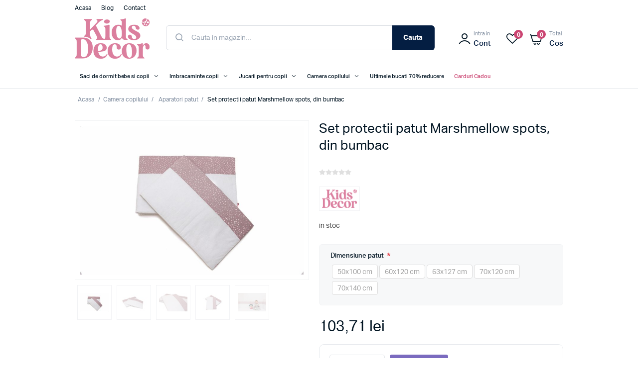

--- FILE ---
content_type: text/html; charset=utf-8
request_url: https://www.kidsdecor.ro/set-protectii-patut-marshmellow-spots-din-bumbac
body_size: 15340
content:
<!DOCTYPE html><html lang=ro class=html-product-details-page><head><title>Kids Decor. Set protectii patut Marshmellow spots, din bumbac</title><meta charset=UTF-8><meta name=description content="Cauti Set protectii patut Marshmellow spots, din bumbac? Cumpara de la KidsDecor Set protectii patut Marshmellow spots, din bumbac. Preturi de producator pentru Set protectii patut Marshmellow spots, din bumbac. Producem si livram Set protectii patut Marshmellow spots, din bumbac in toata tara"><meta name=keywords content="Set protectii patut Marshmellow spots,din bumbac"><meta name=generator content=nopCommerce><meta name=viewport content="width=device-width, initial-scale=1"><meta name=google-site-verification content=o2LfSWogtr4erw5ZGiPHaeVQsOwLroyryUw2EW9HNr0><style>.mega-menu>li.sales>a span,.mega-menu-responsive>li.sales>a span{color:#cb4572}.html-opc-page .available-addresses .info{display:none}.attributes dt,.attribute-label{white-space:unset !important}.attributes dd input[type="text"]{background-color:#fff;border-radius:3px}</style><meta property=og:type content=product><meta property=og:title content="Set protectii patut Marshmellow spots, din bumbac"><meta property=og:description content="Cauti Set protectii patut Marshmellow spots, din bumbac? Cumpara de la KidsDecor Set protectii patut Marshmellow spots, din bumbac. Preturi de producator pentru Set protectii patut Marshmellow spots, din bumbac. Producem si livram Set protectii patut Marshmellow spots, din bumbac in toata tara"><meta property=og:image content=https://www.kidsdecor.ro/images/thumbs/0012133_set-protectii-patut-marshmellow-spots-din-bumbac_750.jpeg><meta property=og:image:url content=https://www.kidsdecor.ro/images/thumbs/0012133_set-protectii-patut-marshmellow-spots-din-bumbac_750.jpeg><meta property=og:url content=https://www.kidsdecor.ro/set-protectii-patut-marshmellow-spots-din-bumbac><meta property=og:site_name content="Kids Decor"><meta property=twitter:card content=summary><meta property=twitter:site content="Kids Decor"><meta property=twitter:title content="Set protectii patut Marshmellow spots, din bumbac"><meta property=twitter:description content="Cauti Set protectii patut Marshmellow spots, din bumbac? Cumpara de la KidsDecor Set protectii patut Marshmellow spots, din bumbac. Preturi de producator pentru Set protectii patut Marshmellow spots, din bumbac. Producem si livram Set protectii patut Marshmellow spots, din bumbac in toata tara"><meta property=twitter:image content=https://www.kidsdecor.ro/images/thumbs/0012133_set-protectii-patut-marshmellow-spots-din-bumbac_750.jpeg><meta property=twitter:url content=https://www.kidsdecor.ro/set-protectii-patut-marshmellow-spots-din-bumbac><style>.product-details-page .full-description{display:none}.product-details-page .ui-tabs .full-description{display:block}.product-details-page .tabhead-full-description{display:none}.product-details-page .product-specs-box{display:none}.product-details-page .ui-tabs .product-specs-box{display:block}.product-details-page .ui-tabs .product-specs-box .title{display:none}.product-details-page .product-no-reviews,.product-details-page .product-review-links{display:none}</style><script async src=/Plugins/FoxNetSoft.GoogleAnalytics4/Scripts/GoogleAnalytics4.js></script><script>window.dataLayer=window.dataLayer||[];var GA4_productImpressions=GA4_productImpressions||[],GA4_productDetails=GA4_productDetails||[],GA4_cartproducts=GA4_cartproducts||[],GA4_wishlistproducts=GA4_wishlistproducts||[]</script><script>(function(n,t,i,r,u){n[r]=n[r]||[];n[r].push({"gtm.start":(new Date).getTime(),event:"gtm.js"});var e=t.getElementsByTagName(i)[0],f=t.createElement(i),o=r!="dataLayer"?"&l="+r:"";f.async=!0;f.src="https://www.googletagmanager.com/gtm.js?id="+u+o;e.parentNode.insertBefore(f,e)})(window,document,"script","dataLayer","G-QBTG4429Q3")</script><script>!function(n,t,i,r,u,f,e){n.fbq||(u=n.fbq=function(){u.callMethod?u.callMethod.apply(u,arguments):u.queue.push(arguments)},n._fbq||(n._fbq=u),u.push=u,u.loaded=!0,u.version="2.0",u.agent="plnopcommerce",u.queue=[],f=t.createElement(i),f.async=!0,f.src=r,e=t.getElementsByTagName(i)[0],e.parentNode.insertBefore(f,e))}(window,document,"script","https://connect.facebook.net/en_US/fbevents.js");fbq("init","475744237674034",{external_id:"97caf26d-0d17-4292-8d6e-50b3fdc7cd57"});fbq("track","PageView");fbq("track","ViewContent",{content_category:"Aparatori patut",content_name:"Set protectii patut Marshmellow spots, din bumbac",content_type:"product",currency:"RON",value:103.71})</script><script async src="https://www.googletagmanager.com/gtag/js?id=UA-186940924-1"></script><script>function gtag(){dataLayer.push(arguments)}window.dataLayer=window.dataLayer||[];gtag("js",new Date);gtag("config","UA-186940924-1")</script><link href=/lib_npm/jquery-ui-dist/jquery-ui.min.css rel=stylesheet><link href=/Themes/KidsDecor/Content/css/styles.css rel=stylesheet><link href="/Themes/KidsDecor/Content/css/specific.css?v=1.29" rel=stylesheet><link href=/Themes/KidsDecor/Content/lib/owlcarousel/owl.theme.default.min.css rel=stylesheet><link href=/Themes/KidsDecor/Content/lib/owlcarousel/owl.carousel.min.css rel=stylesheet><link href=/Themes/KidsDecor/Content/lib/fancybox/jquery.fancybox.css rel=stylesheet><link href=/Themes/KidsDecor/Content/lib/slick-1.8.1/slick.css rel=stylesheet><link href=/Themes/KidsDecor/Content/lib/slick-1.8.1/slick-theme.css rel=stylesheet><link href=/Plugins/SevenSpikes.Nop.Plugins.NopQuickTabs/Themes/DefaultClean/Content/QuickTabs.css rel=stylesheet><link href=/Plugins/SevenSpikes.Nop.Plugins.JCarousel/Styles/slick.css rel=stylesheet><link href=/Plugins/SevenSpikes.Nop.Plugins.JCarousel/Themes/KidsDecor/Content/JCarousel.css rel=stylesheet><link href=/Plugins/SevenSpikes.Nop.Plugins.MegaMenu/Themes/KidsDecor/Content/MegaMenu.css rel=stylesheet><link href="/Plugins/SevenSpikes.Nop.Plugins.AjaxCart/Themes/KidsDecor/Content/ajaxCart.css?v=1.00" rel=stylesheet><link href=/Plugins/SevenSpikes.Nop.Plugins.ProductRibbons/Styles/Ribbons.common.css rel=stylesheet><link href=/Plugins/SevenSpikes.Nop.Plugins.ProductRibbons/Themes/DefaultClean/Content/Ribbons.css rel=stylesheet><link href=/Plugins/FoxNetSoft.ReviewRewards/Styles/styles.css rel=stylesheet><link href=/Plugins/SevenSpikes.Nop.Plugins.NewsletterPopup/Themes/KidsDecor/Content/NewsletterPopup.css rel=stylesheet><link rel=canonical href=https://www.kidsdecor.ro/set-protectii-patut-marshmellow-spots-din-bumbac><link rel=apple-touch-icon sizes=180x180 href="/icons/icons_0/apple-touch-icon.png?v=2"><link rel=icon type=image/png sizes=32x32 href="/icons/icons_0/favicon-32x32.png?v=2"><link rel=icon type=image/png sizes=16x16 href="/icons/icons_0/favicon-16x16.png?v=2"><link rel=manifest href="/icons/icons_0/site.webmanifest?v=2"><link rel=mask-icon href="/icons/icons_0/safari-pinned-tab.svg?v=2" color=#5bbad5><link rel="shortcut icon" href="/icons/icons_0/favicon.ico?v=2"><meta name=msapplication-TileColor content=#da532c><meta name=msapplication-config content="/icons/icons_0/browserconfig.xml?v=2"><meta name=theme-color content=#ffffff><body><noscript><iframe src="https://www.googletagmanager.com/ns.html?id=G-QBTG4429Q3" height=0 width=0 style=display:none;visibility:hidden></iframe></noscript><div class=ajax-loading-block-window style=display:none></div><div id=dialog-notifications-success title=Notificare style=display:none></div><div id=dialog-notifications-error title=Eroare style=display:none></div><div id=dialog-notifications-warning title=Avertizare style=display:none></div><div id=bar-notification class=bar-notification-container data-close=inchide></div><!--[if lte IE 8]><div style=clear:both;height:59px;text-align:center;position:relative><a href=http://www.microsoft.com/windows/internet-explorer/default.aspx target=_blank> <img src=/Themes/KidsDecor/Content/images/ie_warning.jpg height=42 width=820 alt="You are using an outdated browser. For a faster, safer browsing experience, upgrade for free today."> </a></div><![endif]--><div class=master-wrapper-page><div class=header><div class=header-upper><div class=header-selectors-wrapper></div><div class=menu-top-left><ul class=mega-menu data-isrtlenabled=false data-enableclickfordropdown=false><li><a href="/" title=Acasa><span> Acasa</span></a><li><a href=/blog title=Blog><span> Blog</span></a><li><a href=/contactus title=Contact><span> Contact</span></a></ul><ul class=mega-menu-responsive><li><a href="/" title=Acasa><span> Acasa</span></a><li><a href=/blog title=Blog><span> Blog</span></a><li><a href=/contactus title=Contact><span> Contact</span></a></ul></div></div><div class=header-lower><div id=menu-mobile data-sidebar-button><a class=ico-header-button> <i class=klbth-icon-menu></i> Meniu </a></div><div class=header-logo><a href="/"> <img alt="Kids Decor" src=https://www.kidsdecor.ro/images/thumbs/0012232_logo.png> </a></div><div class="search-box store-search-box"><form method=get id=small-search-box-form action=/search><input type=text class=search-box-text id=small-searchterms autocomplete=off name=q placeholder="Cauta in magazin..." aria-label="Search store"> <button type=submit class="button-1 search-box-button">Cauta</button></form></div><div class="header-links-wrapper desktop-header-links"><div class=header-links><ul><li class=mobile><a href="/" class=ico-home><div class=primary-text>Acasa</div></a><li class=mobile><a class=ico-search><div class=primary-text>Cauta</div></a><li><a href="/login?returnUrl=%2Fset-protectii-patut-marshmellow-spots-din-bumbac" class=ico-account><div class=sub-text>Intra in</div><div class=primary-text>Cont</div></a><li><a href=/wishlist class=ico-wishlist> <span style=display:none class="wishlist-label primary-text">Favorite</span> <span class=wishlist-qty>0</span> </a><li id=topcartlink><a href=/cart class=ico-cart> <span class=cart-label><div class=sub-text>Total</div><div id=1992 class="primary-text cart-total">Cos</div></span> <span class=cart-qty value=0>0</span> </a></ul></div><div id=flyout-cart class=flyout-cart><div class=mini-shopping-cart><div class=count>Nu aveti niciun articol in cosul de cumparaturi.</div></div></div></div><div class="header-links-wrapper mobile-header-links"><div class=header-links><ul><li class=mobile><a href="/" class=ico-home><div class=primary-text>Acasa</div></a><li class=mobile><a class=ico-search><div class=primary-text>Cauta</div></a><li><a href="/login?returnUrl=%2Fset-protectii-patut-marshmellow-spots-din-bumbac" class=ico-account><div class=sub-text>Intra in</div><div class=primary-text>Cont</div></a><li><a href=/wishlist class=ico-wishlist> <span style=display:none class="wishlist-label primary-text">Favorite</span> <span class=wishlist-qty>0</span> </a><li id=topcartlink><a href=/cart class=ico-cart> <span class=cart-label><div class=sub-text>Total</div><div id=1992 class="primary-text cart-total">Cos</div></span> <span class=cart-qty value=0>0</span> </a></ul></div></div></div><div class=overlay data-sidebar-overlay></div></div><aside data-sidebar class=master-menu><div class=header-menu-mobile><div class=html-widget><p><img src="/images/uploaded/0007961_logo negativ 3582-Copy-1.png" alt="" width=83 height=50></div><a id=close-menu-mobile data-sidebar-button> <i class=klbth-icon-cancel></i> </a></div><div class=master-wrapper-content><div class=ajaxCartInfo data-getajaxcartbuttonurl=/NopAjaxCart/GetAjaxCartButtonsAjax data-productpageaddtocartbuttonselector=.add-to-cart-button data-productboxaddtocartbuttonselector=.product-box-add-to-cart-button data-productboxproductitemelementselector=.product-item data-usenopnotification=False data-nopnotificationcartresource="Produsul a fost adaugat in &lt;a href=&#34;/cart&#34;> cosul de cumparaturi&lt;/a>" data-nopnotificationwishlistresource="Produsul a fost adaugat in &lt;a href=&#34;/wishlist&#34;> lista de dorinte&lt;/a>" data-enableonproductpage=True data-enableoncatalogpages=True data-minishoppingcartquatityformattingresource={0} data-miniwishlistquatityformattingresource={0} data-addtowishlistbuttonselector=button.add-to-wishlist-button></div><input id=addProductVariantToCartUrl name=addProductVariantToCartUrl type=hidden value=/AddProductFromProductDetailsPageToCartAjax> <input id=addProductToCartUrl name=addProductToCartUrl type=hidden value=/AddProductToCartAjax> <input id=miniShoppingCartUrl name=miniShoppingCartUrl type=hidden value=/MiniShoppingCart> <input id=flyoutShoppingCartUrl name=flyoutShoppingCartUrl type=hidden value=/NopAjaxCartFlyoutShoppingCart> <input id=checkProductAttributesUrl name=checkProductAttributesUrl type=hidden value=/CheckIfProductOrItsAssociatedProductsHasAttributes> <input id=getMiniProductDetailsViewUrl name=getMiniProductDetailsViewUrl type=hidden value=/GetMiniProductDetailsView> <input id=flyoutShoppingCartPanelSelector name=flyoutShoppingCartPanelSelector type=hidden value=#flyout-cart> <input id=shoppingCartMenuLinkSelector name=shoppingCartMenuLinkSelector type=hidden value=.cart-qty> <input id=wishlistMenuLinkSelector name=wishlistMenuLinkSelector type=hidden value=span.wishlist-qty><ul class="mega-menu static-menu" data-isrtlenabled=false data-enableclickfordropdown=false><li class=header-menu-item><a href=# title="Toate categoriile"><span> Toate categoriile</span></a><li class="has-sublist with-dropdown-in-grid"><a class=with-subcategories href=/saci-de-dormit-bebe-si-copii><span>Saci de dormit bebe si copii</span></a><div class="dropdown categories fullWidth boxes-6"><div class=row-wrapper><h3>Saci de dormit bebe si copii</h3><div class=row><div class=box><div class=picture-title-wrap><div class=title><a href=/saci-de-dormit-nou-nascuti-swaddle-first-sleep title="Saci de dormit nou-nascuti"><span>Saci de dormit nou-nascuti</span></a></div></div></div><div class=box><div class=picture-title-wrap><div class=title><a href=/saci-de-dormit-cu-picioruse title="Saci de dormit cu picioruse"><span>Saci de dormit cu picioruse</span></a></div></div></div><div class=box><div class=picture-title-wrap><div class=title><a href=/saci-de-dormit-clasici title="Saci de dormit clasici"><span>Saci de dormit clasici</span></a></div></div></div><div class=empty-box></div><div class=empty-box></div><div class=empty-box></div></div></div></div><li class="has-sublist with-dropdown-in-grid"><a class=with-subcategories href=/imbracaminte-copii-2><span>Imbracaminte copii</span></a><div class="dropdown categories fullWidth boxes-6"><div class=row-wrapper><h3>Imbracaminte copii</h3><div class=row><div class=box><div class=picture-title-wrap><div class=title><a href=/palarii-copii title="Palarii copii"><span>Palarii copii</span></a></div></div></div><div class=box><div class=picture-title-wrap><div class=title><a href=/caciuli-copii-si-bebelusi title="Caciuli copii si bebelusi"><span>Caciuli copii si bebelusi</span></a></div></div></div><div class=box><div class=picture-title-wrap><div class=title><a href=/fulare-tip-guler title="Fulare tip guler"><span>Fulare tip guler</span></a></div></div></div><div class=box><div class=picture-title-wrap><div class=title><a href=/camasi-baieti title="Camasi baieti"><span>Camasi baieti</span></a></div></div></div><div class=box><div class=picture-title-wrap><div class=title><a href=/fuste-fete-2 title="Fuste fete"><span>Fuste fete</span></a></div></div></div><div class=box><div class=picture-title-wrap><div class=title><a href=/pantaloni-scurti-copii-2 title="Pantaloni scurti copii"><span>Pantaloni scurti copii</span></a></div></div></div></div><div class=row><div class=box><div class=picture-title-wrap><div class=title><a href=/rochite-fete title="Rochite fete"><span>Rochite fete</span></a></div></div></div><div class=box><div class=picture-title-wrap><div class=title><a href=/salopete-copii title="Salopete copii"><span>Salopete copii</span></a></div></div></div><div class=box><div class=picture-title-wrap><div class=title><a href=/topuri-fetite title="Topuri fetite"><span>Topuri fetite</span></a></div></div></div><div class=box><div class=picture-title-wrap><div class=title><a href=/tricouri-copii-2 title="Tricouri copii"><span>Tricouri copii</span></a></div></div></div><div class=empty-box></div><div class=empty-box></div></div></div></div><li class="has-sublist with-dropdown-in-grid"><a class=with-subcategories href=/jucarii-pentru-copii><span>Jucarii pentru copii</span></a><div class="dropdown categories fullWidth boxes-6"><div class=row-wrapper><h3>Jucarii pentru copii</h3><div class=row><div class=box><div class=picture-title-wrap><div class=title><a href=/marsupii-2 title=Marsupii><span>Marsupii</span></a></div></div></div><div class=box><div class=picture-title-wrap><div class=title><a href=/genti title=Genti><span>Genti</span></a></div></div></div><div class=empty-box></div><div class=empty-box></div><div class=empty-box></div><div class=empty-box></div></div></div></div><li class="has-sublist with-dropdown-in-grid"><a class=with-subcategories href=/camera-copilului><span>Camera copilului</span></a><div class="dropdown categories fullWidth boxes-6"><div class=row-wrapper><h3>Camera copilului</h3><div class=row><div class=box><div class=picture-title-wrap><div class=title><a href=/patut-bebe title="Patut bebe"><span>Patut bebe</span></a></div></div></div><div class=box><div class=picture-title-wrap><div class=title><a href=/mobilier-bebelusi title="Mobilier bebelusi"><span>Mobilier bebelusi</span></a></div></div></div><div class=box><div class=picture-title-wrap><div class=title><a href=/comode-infasat title="Comode infasat"><span>Comode infasat</span></a></div></div></div><div class=box><div class=picture-title-wrap><div class=title><a href=/saltele-patut-copii title="Saltele patut copii"><span>Saltele patut copii</span></a></div></div></div><div class=box><div class=picture-title-wrap><div class=title><a href=/baby-nest title="Baby Nest"><span>Baby Nest</span></a></div></div></div><div class=box><div class=picture-title-wrap><div class=title><a href=/accesorii-mobilier title="Accesorii mobilier"><span>Accesorii mobilier</span></a></div></div></div></div><div class=row><div class=box><div class=picture-title-wrap><div class=title><a href=/scutece-muselina-si-finet-2 title="Scutece muselina si finet"><span>Scutece muselina si finet</span></a></div></div></div><div class=box><div class=picture-title-wrap><div class=title><a href=/lenjerii-si-huse-patut-2 title="Lenjerii si huse patut"><span>Lenjerii si huse patut</span></a></div></div></div><div class=box><div class=picture-title-wrap><div class=title><a href=/aparatori-patut title="Aparatori patut"><span>Aparatori patut</span></a></div></div></div><div class=box><div class=picture-title-wrap><div class=title><a href=/perne-pilote-si-pozitionatoare-bebe title="Perne, pilote si accesorii"><span>Perne, pilote si accesorii</span></a></div></div></div><div class=box><div class=picture-title-wrap><div class=title><a href=/paturici-bebe title="Paturici bebe"><span>Paturici bebe</span></a></div></div></div><div class=box><div class=picture-title-wrap><div class=title><a href=/cearceafuri-patut title="Cearceafuri patut"><span>Cearceafuri patut</span></a></div></div></div></div></div></div><li><a href=/ultimele-bucati title="Ultimele bucati 70% reducere"><span> Ultimele bucati 70% reducere</span></a><li class=sales><a href=/carduri-cadou title="Carduri Cadou"><span> Carduri Cadou</span></a><li class="blog-menu mobile-show delimeter"><a href=/blog title=Blog><span> Blog</span></a><li class="contact-menu mobile-show"><a href=/contactus title=Contact><span> Contact</span></a></ul><ul class="mega-menu-responsive static-menu"><li class=header-menu-item><a href=# title="Toate categoriile"><span> Toate categoriile</span></a><li class=has-sublist><a class=with-subcategories href=/saci-de-dormit-bebe-si-copii><span>Saci de dormit bebe si copii</span></a><div class=plus-button></div><div class=sublist-wrap><ul class=sublist><li class=back-button><span>Saci de dormit bebe si copii</span><li><a class=lastLevelCategory href=/saci-de-dormit-nou-nascuti-swaddle-first-sleep title="Saci de dormit nou-nascuti"><span>Saci de dormit nou-nascuti</span></a><li><a class=lastLevelCategory href=/saci-de-dormit-cu-picioruse title="Saci de dormit cu picioruse"><span>Saci de dormit cu picioruse</span></a><li><a class=lastLevelCategory href=/saci-de-dormit-clasici title="Saci de dormit clasici"><span>Saci de dormit clasici</span></a></ul></div><li class=has-sublist><a class=with-subcategories href=/imbracaminte-copii-2><span>Imbracaminte copii</span></a><div class=plus-button></div><div class=sublist-wrap><ul class=sublist><li class=back-button><span>Imbracaminte copii</span><li><a class=lastLevelCategory href=/palarii-copii title="Palarii copii"><span>Palarii copii</span></a><li><a class=lastLevelCategory href=/caciuli-copii-si-bebelusi title="Caciuli copii si bebelusi"><span>Caciuli copii si bebelusi</span></a><li><a class=lastLevelCategory href=/fulare-tip-guler title="Fulare tip guler"><span>Fulare tip guler</span></a><li><a class=lastLevelCategory href=/camasi-baieti title="Camasi baieti"><span>Camasi baieti</span></a><li><a class=lastLevelCategory href=/fuste-fete-2 title="Fuste fete"><span>Fuste fete</span></a><li><a class=lastLevelCategory href=/pantaloni-scurti-copii-2 title="Pantaloni scurti copii"><span>Pantaloni scurti copii</span></a><li><a class=lastLevelCategory href=/rochite-fete title="Rochite fete"><span>Rochite fete</span></a><li><a class=lastLevelCategory href=/salopete-copii title="Salopete copii"><span>Salopete copii</span></a><li><a class=lastLevelCategory href=/topuri-fetite title="Topuri fetite"><span>Topuri fetite</span></a><li><a class=lastLevelCategory href=/tricouri-copii-2 title="Tricouri copii"><span>Tricouri copii</span></a></ul></div><li class=has-sublist><a class=with-subcategories href=/jucarii-pentru-copii><span>Jucarii pentru copii</span></a><div class=plus-button></div><div class=sublist-wrap><ul class=sublist><li class=back-button><span>Jucarii pentru copii</span><li><a class=lastLevelCategory href=/marsupii-2 title=Marsupii><span>Marsupii</span></a><li><a class=lastLevelCategory href=/genti title=Genti><span>Genti</span></a></ul></div><li class=has-sublist><a class=with-subcategories href=/camera-copilului><span>Camera copilului</span></a><div class=plus-button></div><div class=sublist-wrap><ul class=sublist><li class=back-button><span>Camera copilului</span><li><a class=lastLevelCategory href=/patut-bebe title="Patut bebe"><span>Patut bebe</span></a><li><a class=lastLevelCategory href=/mobilier-bebelusi title="Mobilier bebelusi"><span>Mobilier bebelusi</span></a><li><a class=lastLevelCategory href=/comode-infasat title="Comode infasat"><span>Comode infasat</span></a><li><a class=lastLevelCategory href=/saltele-patut-copii title="Saltele patut copii"><span>Saltele patut copii</span></a><li><a class=lastLevelCategory href=/baby-nest title="Baby Nest"><span>Baby Nest</span></a><li><a class=lastLevelCategory href=/accesorii-mobilier title="Accesorii mobilier"><span>Accesorii mobilier</span></a><li><a class=lastLevelCategory href=/scutece-muselina-si-finet-2 title="Scutece muselina si finet"><span>Scutece muselina si finet</span></a><li><a class=lastLevelCategory href=/lenjerii-si-huse-patut-2 title="Lenjerii si huse patut"><span>Lenjerii si huse patut</span></a><li><a class=lastLevelCategory href=/aparatori-patut title="Aparatori patut"><span>Aparatori patut</span></a><li><a class=lastLevelCategory href=/perne-pilote-si-pozitionatoare-bebe title="Perne, pilote si accesorii"><span>Perne, pilote si accesorii</span></a><li><a class=lastLevelCategory href=/paturici-bebe title="Paturici bebe"><span>Paturici bebe</span></a><li><a class=lastLevelCategory href=/cearceafuri-patut title="Cearceafuri patut"><span>Cearceafuri patut</span></a></ul></div><li><a href=/ultimele-bucati title="Ultimele bucati 70% reducere"><span> Ultimele bucati 70% reducere</span></a><li class=sales><a href=/carduri-cadou title="Carduri Cadou"><span> Carduri Cadou</span></a><li class="blog-menu mobile-show delimeter"><a href=/blog title=Blog><span> Blog</span></a><li class="contact-menu mobile-show"><a href=/contactus title=Contact><span> Contact</span></a></ul><div id=product-ribbon-info data-productid=2621 data-productboxselector=".product-item, .item-holder" data-productboxpicturecontainerselector=".picture, .item-picture" data-productpagepicturesparentcontainerselector=.product-essential data-productpagebugpicturecontainerselector=.pictures data-retrieveproductribbonsurl=/RetrieveProductRibbons></div></div></aside><div class=master-wrapper-content><div class=master-column-wrapper><div class=breadcrumb><ul itemscope itemtype=http://schema.org/BreadcrumbList><li><span> <a href="/"> <span>Acasa</span> </a> </span> <span class=delimiter>/</span><li itemprop=itemListElement itemscope itemtype=http://schema.org/ListItem><a href=/camera-copilului itemprop=item> <span itemprop=name>Camera copilului</span> </a> <span class=delimiter>/</span><meta itemprop=position content=1><li itemprop=itemListElement itemscope itemtype=http://schema.org/ListItem><a href=/aparatori-patut itemprop=item> <span itemprop=name>Aparatori patut</span> </a> <span class=delimiter>/</span><meta itemprop=position content=2><li itemprop=itemListElement itemscope itemtype=http://schema.org/ListItem><strong class=current-item itemprop=name>Set protectii patut Marshmellow spots, din bumbac</strong> <span itemprop=item itemscope itemtype=http://schema.org/Thing id=/set-protectii-patut-marshmellow-spots-din-bumbac> </span><meta itemprop=position content=3></ul></div><div class=center-1><div class="page product-details-page"><div class=page-body><script>window.dataLayer=window.dataLayer||[];var GA4_productImpressions=GA4_productImpressions||[],GA4_productDetails=GA4_productDetails||[];GA4_productDetails=[{item_name:"Set protectii patut Marshmellow spots, din bumbac",item_id:"2621",price:"103.71",item_brand:"kidsdecor",item_category:"Aparatori patut",productId:2621}];dataLayer.push({event:"ga4_view_item",ecommerce:{currency:"RON",items:GA4_productDetails}})</script><form method=post id=product-details-form action=/set-protectii-patut-marshmellow-spots-din-bumbac><div itemscope itemtype=http://schema.org/Product><meta itemprop=name content="Set protectii patut Marshmellow spots, din bumbac"><meta itemprop=sku><meta itemprop=gtin><meta itemprop=mpn><meta itemprop=description><meta itemprop=image content=https://www.kidsdecor.ro/images/thumbs/0012133_set-protectii-patut-marshmellow-spots-din-bumbac_750.jpeg><meta itemprop=brand content=kidsdecor><div itemprop=offers itemscope itemtype=http://schema.org/Offer><meta itemprop=url content=https://www.kidsdecor.ro/set-protectii-patut-marshmellow-spots-din-bumbac><meta itemprop=price content=103.71><meta itemprop=priceCurrency content=RON><meta itemprop=priceValidUntil><meta itemprop=availability content=http://schema.org/InStock></div><div itemprop=review itemscope itemtype=http://schema.org/Review><meta itemprop=author content=ALL><meta itemprop=url content=/productreviews/2621></div></div><div data-productid=2621><div class=product-essential><div class=gallery><div class=picture-gallery><div class=picture><div class=item><a data-fancybox=gallery href=https://www.kidsdecor.ro/images/thumbs/0012133_set-protectii-patut-marshmellow-spots-din-bumbac.jpeg alt="Imagine Set protectii patut Marshmellow spots, din bumbac" title="Imagine Set protectii patut Marshmellow spots, din bumbac"> <img src=https://www.kidsdecor.ro/images/thumbs/0012133_set-protectii-patut-marshmellow-spots-din-bumbac_750.jpeg alt="Imagine Set protectii patut Marshmellow spots, din bumbac" title="Imagine Set protectii patut Marshmellow spots, din bumbac" data-defaultsize=https://www.kidsdecor.ro/images/thumbs/0012133_set-protectii-patut-marshmellow-spots-din-bumbac.jpeg data-fullsize=https://www.kidsdecor.ro/images/thumbs/0012133_set-protectii-patut-marshmellow-spots-din-bumbac.jpeg> </a></div><div class=item><a data-fancybox=gallery href=https://www.kidsdecor.ro/images/thumbs/0012134_set-protectii-patut-marshmellow-spots-din-bumbac.jpeg alt="Imagine Set protectii patut Marshmellow spots, din bumbac" title="Imagine Set protectii patut Marshmellow spots, din bumbac"> <img src=https://www.kidsdecor.ro/images/thumbs/0012134_set-protectii-patut-marshmellow-spots-din-bumbac_750.jpeg alt="Imagine Set protectii patut Marshmellow spots, din bumbac" title="Imagine Set protectii patut Marshmellow spots, din bumbac" data-defaultsize=https://www.kidsdecor.ro/images/thumbs/0012134_set-protectii-patut-marshmellow-spots-din-bumbac.jpeg data-fullsize=https://www.kidsdecor.ro/images/thumbs/0012134_set-protectii-patut-marshmellow-spots-din-bumbac.jpeg> </a></div><div class=item><a data-fancybox=gallery href=https://www.kidsdecor.ro/images/thumbs/0012135_set-protectii-patut-marshmellow-spots-din-bumbac.jpeg alt="Imagine Set protectii patut Marshmellow spots, din bumbac" title="Imagine Set protectii patut Marshmellow spots, din bumbac"> <img src=https://www.kidsdecor.ro/images/thumbs/0012135_set-protectii-patut-marshmellow-spots-din-bumbac_750.jpeg alt="Imagine Set protectii patut Marshmellow spots, din bumbac" title="Imagine Set protectii patut Marshmellow spots, din bumbac" data-defaultsize=https://www.kidsdecor.ro/images/thumbs/0012135_set-protectii-patut-marshmellow-spots-din-bumbac.jpeg data-fullsize=https://www.kidsdecor.ro/images/thumbs/0012135_set-protectii-patut-marshmellow-spots-din-bumbac.jpeg> </a></div><div class=item><a data-fancybox=gallery href=https://www.kidsdecor.ro/images/thumbs/0012136_set-protectii-patut-marshmellow-spots-din-bumbac.jpeg alt="Imagine Set protectii patut Marshmellow spots, din bumbac" title="Imagine Set protectii patut Marshmellow spots, din bumbac"> <img src=https://www.kidsdecor.ro/images/thumbs/0012136_set-protectii-patut-marshmellow-spots-din-bumbac_750.jpeg alt="Imagine Set protectii patut Marshmellow spots, din bumbac" title="Imagine Set protectii patut Marshmellow spots, din bumbac" data-defaultsize=https://www.kidsdecor.ro/images/thumbs/0012136_set-protectii-patut-marshmellow-spots-din-bumbac.jpeg data-fullsize=https://www.kidsdecor.ro/images/thumbs/0012136_set-protectii-patut-marshmellow-spots-din-bumbac.jpeg> </a></div><div class=item><a data-fancybox=gallery href=https://www.kidsdecor.ro/images/thumbs/0012137_set-protectii-patut-marshmellow-spots-din-bumbac.jpeg alt="Imagine Set protectii patut Marshmellow spots, din bumbac" title="Imagine Set protectii patut Marshmellow spots, din bumbac"> <img src=https://www.kidsdecor.ro/images/thumbs/0012137_set-protectii-patut-marshmellow-spots-din-bumbac_750.jpeg alt="Imagine Set protectii patut Marshmellow spots, din bumbac" title="Imagine Set protectii patut Marshmellow spots, din bumbac" data-defaultsize=https://www.kidsdecor.ro/images/thumbs/0012137_set-protectii-patut-marshmellow-spots-din-bumbac.jpeg data-fullsize=https://www.kidsdecor.ro/images/thumbs/0012137_set-protectii-patut-marshmellow-spots-din-bumbac.jpeg> </a></div></div><div class=picture-thumbs><a class=thumb-item> <img src=https://www.kidsdecor.ro/images/thumbs/0012133_set-protectii-patut-marshmellow-spots-din-bumbac_100.jpeg alt="Imagine Set protectii patut Marshmellow spots, din bumbac" title="Imagine Set protectii patut Marshmellow spots, din bumbac" data-defaultsize=https://www.kidsdecor.ro/images/thumbs/0012133_set-protectii-patut-marshmellow-spots-din-bumbac_750.jpeg data-fullsize=https://www.kidsdecor.ro/images/thumbs/0012133_set-protectii-patut-marshmellow-spots-din-bumbac.jpeg> </a> <a class=thumb-item> <img src=https://www.kidsdecor.ro/images/thumbs/0012134_set-protectii-patut-marshmellow-spots-din-bumbac_100.jpeg alt="Imagine Set protectii patut Marshmellow spots, din bumbac" title="Imagine Set protectii patut Marshmellow spots, din bumbac" data-defaultsize=https://www.kidsdecor.ro/images/thumbs/0012134_set-protectii-patut-marshmellow-spots-din-bumbac_750.jpeg data-fullsize=https://www.kidsdecor.ro/images/thumbs/0012134_set-protectii-patut-marshmellow-spots-din-bumbac.jpeg> </a> <a class=thumb-item> <img src=https://www.kidsdecor.ro/images/thumbs/0012135_set-protectii-patut-marshmellow-spots-din-bumbac_100.jpeg alt="Imagine Set protectii patut Marshmellow spots, din bumbac" title="Imagine Set protectii patut Marshmellow spots, din bumbac" data-defaultsize=https://www.kidsdecor.ro/images/thumbs/0012135_set-protectii-patut-marshmellow-spots-din-bumbac_750.jpeg data-fullsize=https://www.kidsdecor.ro/images/thumbs/0012135_set-protectii-patut-marshmellow-spots-din-bumbac.jpeg> </a> <a class=thumb-item> <img src=https://www.kidsdecor.ro/images/thumbs/0012136_set-protectii-patut-marshmellow-spots-din-bumbac_100.jpeg alt="Imagine Set protectii patut Marshmellow spots, din bumbac" title="Imagine Set protectii patut Marshmellow spots, din bumbac" data-defaultsize=https://www.kidsdecor.ro/images/thumbs/0012136_set-protectii-patut-marshmellow-spots-din-bumbac_750.jpeg data-fullsize=https://www.kidsdecor.ro/images/thumbs/0012136_set-protectii-patut-marshmellow-spots-din-bumbac.jpeg> </a> <a class=thumb-item> <img src=https://www.kidsdecor.ro/images/thumbs/0012137_set-protectii-patut-marshmellow-spots-din-bumbac_100.jpeg alt="Imagine Set protectii patut Marshmellow spots, din bumbac" title="Imagine Set protectii patut Marshmellow spots, din bumbac" data-defaultsize=https://www.kidsdecor.ro/images/thumbs/0012137_set-protectii-patut-marshmellow-spots-din-bumbac_750.jpeg data-fullsize=https://www.kidsdecor.ro/images/thumbs/0012137_set-protectii-patut-marshmellow-spots-din-bumbac.jpeg> </a></div></div></div><div class=overview><div class=product-name><h1>Set protectii patut Marshmellow spots, din bumbac</h1></div><div class=additional-details><div class=sku style=display:none><span class=label>Cod produs:</span> <span class=value id=sku-2621></span></div><div class=gtin style=display:none><span class=label>GTIN:</span> <span class=value id=gtin-2621></span></div></div><div class=product-reviews-overview><div class=product-review-box><div class=rating><div style=width:0%></div></div></div><div class=product-no-reviews><a href=/productreviews/2621>Fiti primul care recenzeaza produsul</a></div></div><div class=manufacturers><span class=value> <a href=/kidsdecor> <img src=https://www.kidsdecor.ro/images/thumbs/0012235_kidsdecor_70.png alt=kidsdecor title=kidsdecor> </a> </span></div><div class=availability><div class=stock><span class=value id=stock-availability-value-2621>in stoc</span></div></div><div class=attributes><dl><dt id=product_attribute_label_361><label class=text-prompt> Dimensiune patut </label> <span class=required>*</span><dd id=product_attribute_input_361><ul data-attr=361 class=option-list><li data-attr-value=2122><input id=product_attribute_361_2122 type=radio name=product_attribute_361 value=2122> <label for=product_attribute_361_2122>50x100 cm</label><li data-attr-value=2117><input id=product_attribute_361_2117 type=radio name=product_attribute_361 value=2117> <label for=product_attribute_361_2117>60x120 cm</label><li data-attr-value=2118><input id=product_attribute_361_2118 type=radio name=product_attribute_361 value=2118> <label for=product_attribute_361_2118>63x127 cm</label><li data-attr-value=2119><input id=product_attribute_361_2119 type=radio name=product_attribute_361 value=2119> <label for=product_attribute_361_2119>70x120 cm</label><li data-attr-value=2120><input id=product_attribute_361_2120 type=radio name=product_attribute_361 value=2120> <label for=product_attribute_361_2120>70x140 cm</label></ul></dl></div><div class=prices><div class=product-price><span id=price-value-2621 class=price-value-2621> 103,71 lei </span></div></div><div class=common-buttons><div class=product-info-top><div class=add-to-cart><div class=add-to-cart-panel><label class=qty-label for=addtocart_2621_EnteredQuantity>Cant:</label><div class=qty-input-wrapper><i class=klbth-icon-minus></i> <input id=product_enteredQuantity_2621 class=qty-input type=text aria-label="Enter a quantity" data-val=true data-val-required="The Cant field is required." name=addtocart_2621.EnteredQuantity value=1> <i class=klbth-icon-plus></i></div><button type=button id=add-to-cart-button-2621 class="button-1 add-to-cart-button" data-productid=2621 onclick="return AjaxCart.addproducttocart_details(&#34;/addproducttocart/details/2621/1&#34;,&#34;#product-details-form&#34;),!1">Adauga in cos</button></div></div><div class=overview-buttons><div class=add-to-wishlist><button type=button id=add-to-wishlist-button-2621 class="button-2 add-to-wishlist-button" data-productid=2621 onclick="return AjaxCart.addproducttocart_details(&#34;/addproducttocart/details/2621/2&#34;,&#34;#product-details-form&#34;),!1">Favorite</button></div><div class=compare-products><button type=button class="button-2 add-to-compare-list-button" onclick="return AjaxCart.addproducttocomparelist(&#34;/compareproducts/add/2621&#34;),!1">Compara</button></div></div></div></div></div><div class=full-description><p style=text-align:justify><span style=font-size:12pt;color:#95a5a6>Aparatorile laterale pentru patut <strong>sunt utile si necesare inca din primele zile de viata ale bebelusului.</strong> Acestea il protejeaza pe cel mic de curentii din camera, iar ulterior previn, accidentele nedorite.</span><p style=text-align:justify><span style=font-size:12pt;color:#95a5a6>Setul de protectii patut este imprimat cu un model dragalas. <strong>Culorile atrag atentia copilasului</strong>&nbsp;si ii creeaza un spatiu de joaca in interiorul patutului.</span><p style=text-align:justify><span style=font-size:12pt;color:#95a5a6><span style=font-size:16px>Setul de protectii pentru patut 50 x 100 cm are inaltimea de 20 cm, pentru restul patuturilor inaltimea fiind de 35 cm.</span></span><p style=text-align:justify>&nbsp;<p style=text-align:justify><span style=font-size:12pt;color:#95a5a6>Protectiile de patut <strong>sunt gandite sa acopere patutul de jur imprejur</strong>.</span><p style=text-align:justify><span style=font-size:12pt;color:#95a5a6>Sunt realizate din 2 bucati:&nbsp;</span><p style=text-align:justify><span style=font-size:12pt;color:#95a5a6>- 1 buc. care acopera 3 laturi ale patutului (2 laterale mici si o laterala mare)</span><p style=text-align:justify><span style=font-size:12pt;color:#95a5a6>- 1 buc. care acopera o laterala mare a patutului.</span><p style=text-align:justify><span style=font-size:12pt;color:#95a5a6>Protectiile se fixeaza in interiorul patutului cu ajutorul unor legatori care sunt montate atat in partea de sus cat si la capete, in partea de jos.</span><p style=text-align:justify><span style=font-size:12pt;color:#95a5a6><strong>Cearceaful din imagine nu este inclus in pret!!</strong></span><p style=text-align:justify><span style=font-size:12pt;color:#95a5a6>&nbsp;&nbsp;</span><p style=text-align:justify><span style=font-size:12pt;color:#95a5a6>Aparatoriile laterale de patut sunt <strong>confectionate din cele mai fine materiale naturale (Bumbac 100%), vopselele utilizate fiind testate conform Oeko-Tex Standard 100 </strong>(detectarea substantelor nocive in conformitate cu criteriile de cea mai inalta clasa de produse, si anume din clasa I textile pentru sugari si copii pana la varsta de trei ani).</span><p style=text-align:justify><span style=font-size:12pt;color:#95a5a6>&nbsp;</span><p style=text-align:justify><span style=font-size:12pt;color:#95a5a6><strong>Specificatii set protectii:</strong></span><p style=text-align:justify><span style=font-size:12pt;color:#95a5a6>&nbsp;<strong>Dimensiuni</strong>:</span><p style=text-align:justify><span style=font-size:12pt;color:#95a5a6>- 1 buc. acopera 2 laturi mici si o latura mare. Puteti culisa latura mare fara a desface legatorile de la protectie sau puteti lipi patutul de patul dvs., lasandu-l cu doar trei laterale,</span><p style=text-align:justify><span style=font-size:12pt;color:#95a5a6>- 1 buc. acopera o latura mare.</span><p style=text-align:justify><span style=font-size:12pt;color:#95a5a6>&nbsp;</span><p style=text-align:justify><span style=font-size:12pt;color:#95a5a6>&nbsp;<strong>Compozitie</strong>:</span><p style=text-align:justify><span style=font-size:12pt;color:#95a5a6> Material exterior: Bumbac 100%,</span><p style=text-align:justify><span style=font-size:12pt;color:#95a5a6>Umplutura: polyester antialergic (vatelina tesuta in rola) 400 gr/mp. (~ 3 cm grosime). Vatelina este tesuta in rola si este matlasata de jur imprejurul protectiei, astfel incat aceasta nu se va strange la spalat.</span><p style=text-align:justify><span style=font-size:12pt;color:#95a5a6><strong>Modalitatea de prindere: legatori in partea de sus a protectiei pe toata lungimea ei si in partea de jos a acesteia, la capete</strong>. Legatorile sunt cusute cu mare atentie si ulterior <strong>testate sa reziste astfel ca acestea sa nu se rupa</strong> daca bebelusul va trage de ele sau le va baga in gura.</span><p style=text-align:justify><span style=font-size:12pt;color:#95a5a6>&nbsp;</span><p style=text-align:justify><span style=font-size:12pt;color:#95a5a6><strong>&nbsp;Intretinere:</strong></span><p style=text-align:justify><span style=font-size:12pt;color:#95a5a6>- Se spala in masina de spalat la temperatura de 40 <sup>0</sup>C, sunt rezitente la spalat, ele pastrandu-si in timp culorile si dimensiunea initiala,</span><p style=text-align:justify><span style=font-size:12pt;color:#95a5a6>- Se pot stoarce in masina de spalat la max. 700 rpm,</span><p style=text-align:justify><span style=font-size:12pt;color:#95a5a6>-&nbsp; Se poate calca.</span><p style=text-align:justify><span style=font-size:12pt;color:#95a5a6><strong>Produs fabricat in Romania, in atelierul nostru din Cluj-Napoca.</strong></span><p style=text-align:justify><span style=font-size:12pt;color:#95a5a6>&nbsp;</span></div></div><div id=quickTabs class=productTabs data-ajaxenabled=false data-productreviewsaddnewurl=/ProductTab/ProductReviewsTabAddNew/2621 data-productcontactusurl=/ProductTab/ProductContactUsTabAddNew/2621 data-couldnotloadtaberrormessage="Couldn't load this tab."><div class=productTabs-header><ul><li><a href=#quickTab-description>Descriere</a><li><a href=#quickTab-specifications>Specificatii</a><li><a href=#quickTab-reviews>Recenzii</a></ul></div><div class=productTabs-body><div id=quickTab-description><div class=full-description><p style=text-align:justify><span style=font-size:12pt;color:#95a5a6>Aparatorile laterale pentru patut <strong>sunt utile si necesare inca din primele zile de viata ale bebelusului.</strong> Acestea il protejeaza pe cel mic de curentii din camera, iar ulterior previn, accidentele nedorite.</span><p style=text-align:justify><span style=font-size:12pt;color:#95a5a6>Setul de protectii patut este imprimat cu un model dragalas. <strong>Culorile atrag atentia copilasului</strong>&nbsp;si ii creeaza un spatiu de joaca in interiorul patutului.</span><p style=text-align:justify><span style=font-size:12pt;color:#95a5a6><span style=font-size:16px>Setul de protectii pentru patut 50 x 100 cm are inaltimea de 20 cm, pentru restul patuturilor inaltimea fiind de 35 cm.</span></span><p style=text-align:justify>&nbsp;<p style=text-align:justify><span style=font-size:12pt;color:#95a5a6>Protectiile de patut <strong>sunt gandite sa acopere patutul de jur imprejur</strong>.</span><p style=text-align:justify><span style=font-size:12pt;color:#95a5a6>Sunt realizate din 2 bucati:&nbsp;</span><p style=text-align:justify><span style=font-size:12pt;color:#95a5a6>- 1 buc. care acopera 3 laturi ale patutului (2 laterale mici si o laterala mare)</span><p style=text-align:justify><span style=font-size:12pt;color:#95a5a6>- 1 buc. care acopera o laterala mare a patutului.</span><p style=text-align:justify><span style=font-size:12pt;color:#95a5a6>Protectiile se fixeaza in interiorul patutului cu ajutorul unor legatori care sunt montate atat in partea de sus cat si la capete, in partea de jos.</span><p style=text-align:justify><span style=font-size:12pt;color:#95a5a6><strong>Cearceaful din imagine nu este inclus in pret!!</strong></span><p style=text-align:justify><span style=font-size:12pt;color:#95a5a6>&nbsp;&nbsp;</span><p style=text-align:justify><span style=font-size:12pt;color:#95a5a6>Aparatoriile laterale de patut sunt <strong>confectionate din cele mai fine materiale naturale (Bumbac 100%), vopselele utilizate fiind testate conform Oeko-Tex Standard 100 </strong>(detectarea substantelor nocive in conformitate cu criteriile de cea mai inalta clasa de produse, si anume din clasa I textile pentru sugari si copii pana la varsta de trei ani).</span><p style=text-align:justify><span style=font-size:12pt;color:#95a5a6>&nbsp;</span><p style=text-align:justify><span style=font-size:12pt;color:#95a5a6><strong>Specificatii set protectii:</strong></span><p style=text-align:justify><span style=font-size:12pt;color:#95a5a6>&nbsp;<strong>Dimensiuni</strong>:</span><p style=text-align:justify><span style=font-size:12pt;color:#95a5a6>- 1 buc. acopera 2 laturi mici si o latura mare. Puteti culisa latura mare fara a desface legatorile de la protectie sau puteti lipi patutul de patul dvs., lasandu-l cu doar trei laterale,</span><p style=text-align:justify><span style=font-size:12pt;color:#95a5a6>- 1 buc. acopera o latura mare.</span><p style=text-align:justify><span style=font-size:12pt;color:#95a5a6>&nbsp;</span><p style=text-align:justify><span style=font-size:12pt;color:#95a5a6>&nbsp;<strong>Compozitie</strong>:</span><p style=text-align:justify><span style=font-size:12pt;color:#95a5a6> Material exterior: Bumbac 100%,</span><p style=text-align:justify><span style=font-size:12pt;color:#95a5a6>Umplutura: polyester antialergic (vatelina tesuta in rola) 400 gr/mp. (~ 3 cm grosime). Vatelina este tesuta in rola si este matlasata de jur imprejurul protectiei, astfel incat aceasta nu se va strange la spalat.</span><p style=text-align:justify><span style=font-size:12pt;color:#95a5a6><strong>Modalitatea de prindere: legatori in partea de sus a protectiei pe toata lungimea ei si in partea de jos a acesteia, la capete</strong>. Legatorile sunt cusute cu mare atentie si ulterior <strong>testate sa reziste astfel ca acestea sa nu se rupa</strong> daca bebelusul va trage de ele sau le va baga in gura.</span><p style=text-align:justify><span style=font-size:12pt;color:#95a5a6>&nbsp;</span><p style=text-align:justify><span style=font-size:12pt;color:#95a5a6><strong>&nbsp;Intretinere:</strong></span><p style=text-align:justify><span style=font-size:12pt;color:#95a5a6>- Se spala in masina de spalat la temperatura de 40 <sup>0</sup>C, sunt rezitente la spalat, ele pastrandu-si in timp culorile si dimensiunea initiala,</span><p style=text-align:justify><span style=font-size:12pt;color:#95a5a6>- Se pot stoarce in masina de spalat la max. 700 rpm,</span><p style=text-align:justify><span style=font-size:12pt;color:#95a5a6>-&nbsp; Se poate calca.</span><p style=text-align:justify><span style=font-size:12pt;color:#95a5a6><strong>Produs fabricat in Romania, in atelierul nostru din Cluj-Napoca.</strong></span><p style=text-align:justify><span style=font-size:12pt;color:#95a5a6>&nbsp;</span></div></div><div id=quickTab-specifications><div class=product-specs-box><div class=title><strong>Specificatii produse</strong></div><div class=table-wrapper><table class=data-table><thead><tr class=hidden-row><th width=25%><span>Denumire caracteristica</span><th><span>Valoarea</span><tbody><tr class=odd><td class=spec-name>Tip produs<td class=spec-value>Aparatori laterale<tr class=even><td class=spec-name>Gen<td class=spec-value>Fete<tr class=odd><td class=spec-name>Material tesatura<td class=spec-value>Bumbac<tr class=even><td class=spec-name>Continut pachet<td class=spec-value>2 Piese<tr class=odd><td class=spec-name>Culoare<td class=spec-value>Alb,&nbsp;Roz<tr class=even><td class=spec-name>Imprimeu<td class=spec-value>Buline</table></div></div></div><div id=quickTab-reviews><div id=updateTargetId class=product-reviews-page><div class=write-review id=review-form><div class=title><strong>Scrieti recenzia dvs</strong></div><div class="message-error validation-summary-errors"><ul><li>Produsul poate primi o recenzie numai dupa cumparare<li>Numai clientii inregistrati pot scrie recenzii</ul></div><div class=form-fields><div class=inputs><label for=AddProductReview_Title>Titlu recenzie:</label> <input class=review-title type=text id=AddProductReview_Title name=AddProductReview.Title disabled> <span class=required>*</span> <span class=field-validation-valid data-valmsg-for=AddProductReview.Title data-valmsg-replace=true></span></div><div class=inputs><label for=AddProductReview_ReviewText>Continutul recenziei:</label> <textarea class=review-text id=AddProductReview_ReviewText name=AddProductReview.ReviewText disabled></textarea> <span class=required>*</span> <span class=field-validation-valid data-valmsg-for=AddProductReview.ReviewText data-valmsg-replace=true></span></div><div class=review-rating><div class=name-description><label for=AddProductReview_Rating>Evaluare:</label></div><div class=rating-wrapper><div class="label first">Rau</div><div class=rating-options><input value=1 value=1 type=radio type=radio id=addproductrating_1 aria-label=Rau data-val=true data-val-required="The Evaluare field is required." name=AddProductReview.Rating> <input value=2 value=2 type=radio type=radio id=addproductrating_2 aria-label="2 stele" name=AddProductReview.Rating> <input value=3 value=3 type=radio type=radio id=addproductrating_3 aria-label="3 stele" name=AddProductReview.Rating> <input value=4 value=4 type=radio type=radio id=addproductrating_4 aria-label="4 stele" name=AddProductReview.Rating> <input value=5 value=5 type=radio type=radio id=addproductrating_5 aria-label="5 stele" checked name=AddProductReview.Rating></div><div class="label last">5 stele</div></div></div><div class=captcha-box><script>var onloadCallbackcaptcha_583915395=function(){grecaptcha.render("captcha_583915395",{sitekey:"6LcKhuQZAAAAAI_ghJqJnjOT8CEKvclrgRweiReK",theme:"light"})}</script><div id=captcha_583915395></div><script async defer src="https://www.google.com/recaptcha/api.js?onload=onloadCallbackcaptcha_583915395&amp;render=explicit&amp;hl=ro"></script></div></div><div class=buttons><button type=button id=add-review disabled name=add-review class="button-1 write-product-review-button">Trimite recenzia</button></div></div></div></div></div></div><div class=product-collateral><div class=product-specs-box><div class=title><strong>Specificatii produse</strong></div><div class=table-wrapper><table class=data-table><thead><tr class=hidden-row><th width=25%><span>Denumire caracteristica</span><th><span>Valoarea</span><tbody><tr class=odd><td class=spec-name>Tip produs<td class=spec-value>Aparatori laterale<tr class=even><td class=spec-name>Gen<td class=spec-value>Fete<tr class=odd><td class=spec-name>Material tesatura<td class=spec-value>Bumbac<tr class=even><td class=spec-name>Continut pachet<td class=spec-value>2 Piese<tr class=odd><td class=spec-name>Culoare<td class=spec-value>Alb,&nbsp;Roz<tr class=even><td class=spec-name>Imprimeu<td class=spec-value>Buline</table></div></div></div></div><input name=__RequestVerificationToken type=hidden value=CfDJ8HdZLEsFqNlJuWo77C_jy75ew-dBhsArUBA651rjiMbZwGaZSi9CnW_B3uoBd8KJob7_8x5y03pNJRQwl_4-L3YPotVeVz_8cBoWZCRluH3v52r4EaeeSre9QWEfqiXAS2clnpCW6wMUsEm4oeIv9MU></form><div id=jcarousel-5-189 class=jCarouselMainWrapper><div class="nop-jcarousel product-grid"><div class="title carousel-title"><strong>Produse recomandate</strong></div><div class="slick-carousel item-grid" data-slick="{&#34;rtl&#34;:false,&#34;infinite&#34;:true,&#34;slidesToScroll&#34;:1,&#34;dots&#34;:false,&#34;speed&#34;:0,&#34;autoplay&#34;:false,&#34;autoplaySpeed&#34;:0,&#34;arrows&#34;:true,&#34;appendArrows&#34;:&#34;#jcarousel-5-189 .carousel-title&#34;,&#34;cssEase&#34;:&#34;linear&#34;,&#34;respondTo&#34;:&#34;slider&#34;,&#34;edgeFriction&#34;:0.05,&#34;initialSlide&#34;:0,&#34;pauseOnHover&#34;:true,&#34;draggable&#34;:false,&#34;prevArrow&#34;:&#34;&lt;button type=\&#34;button\&#34; data-role=\&#34;none\&#34; class=\&#34;slick-prev\&#34; aria-label=\&#34;Previous\&#34; tabindex=\&#34;0\&#34; role=\&#34;button\&#34;>Previous&lt;/button>&#34;,&#34;nextArrow&#34;:&#34;&lt;button type=\&#34;button\&#34; data-role=\&#34;none\&#34; class=\&#34;slick-next\&#34; aria-label=\&#34;Next\&#34; tabindex=\&#34;0\&#34; role=\&#34;button\&#34;>Next&lt;/button>&#34;,&#34;responsive&#34;:[{&#34;breakpoint&#34;:10000,&#34;settings&#34;:{&#34;slidesToShow&#34;:4}},{&#34;breakpoint&#34;:876,&#34;settings&#34;:{&#34;slidesToShow&#34;:3}},{&#34;breakpoint&#34;:648,&#34;settings&#34;:{&#34;slidesToShow&#34;:2}},{&#34;breakpoint&#34;:480,&#34;settings&#34;:{&#34;slidesToShow&#34;:1}}],&#34;lazyLoad&#34;:&#34;ondemand&#34;}" data-numberofvisibleitems=4><div class=carousel-item><div class=item-box><div class=product-item data-productid=2606><div class=picture><a href=/sac-de-dormit-nou-nascut-swaddle-first-sleep-sweet-star title="Arata detalii pentru Sac de dormit nou-nascut Swaddle First Sleep Sweet Star"> <img alt="Imagine Sac de dormit nou-nascut Swaddle First Sleep Sweet Star" src=https://www.kidsdecor.ro/images/thumbs/0012244_sac-de-dormit-nou-nascut-swaddle-first-sleep-sweet-star_528.jpeg title="Arata detalii pentru Sac de dormit nou-nascut Swaddle First Sleep Sweet Star"> </a></div><div class=details><h2 class=product-title><a href=/sac-de-dormit-nou-nascut-swaddle-first-sleep-sweet-star>Sac de dormit nou-nascut Swaddle First Sleep Sweet Star</a></h2><div class=product-rating-box title="0 recenzii"><div class=rating><div style=width:0%></div></div></div><div class=description>Consulta <a href=#quickTabs style=color:#db7e9e;font-weight:600>Ghidul de marimi</a></div><div class=add-info><div class=prices><span class="price base-price">198,28 lei</span></div><div class=buttons><button type=button class="button-2 product-box-add-to-cart-button" onclick="return AjaxCart.addproducttocart_catalog(&#34;/addproducttocart/catalog/2606/1/1&#34;),!1">Adauga in cos</button></div></div><div class=product-buttons><button type=button class="button-2 add-to-wishlist-button" title="Adauga la favorite" onclick="return AjaxCart.addproducttocart_catalog(&#34;/addproducttocart/catalog/2606/2/1&#34;),!1">Adauga la favorite</button> <button type=button class="button-2 add-to-compare-list-button" title="Adauga pentru comparatie" onclick="return AjaxCart.addproducttocomparelist(&#34;/compareproducts/add/2606&#34;),!1">Adauga pentru comparatie</button><script>var GA4_productImpressions,ga4_product_impression_2606;window.dataLayer=window.dataLayer||[];GA4_productImpressions=GA4_productImpressions||[];typeof ga4_product_impression_2606=="undefined"&&(ga4_product_impression_2606={item_name:"Sac de dormit nou-nascut Swaddle First Sleep Sweet Star",item_id:"2606",price:"198.28",item_brand:"kidsdecor",item_category:"Saci de dormit bebe si copii",productId:2606},dataLayer.push({event:"ga4_view_item_list",ecommerce:{currency:"RON",items:ga4_product_impression_2606}}),GA4_productImpressions.push(ga4_product_impression_2606))</script></div></div></div></div></div><div class=carousel-item><div class=item-box><div class=product-item data-productid=561><div class=picture><a href=/paturica-bubbles-purple-pastel-din-polyester title="Arata detalii pentru Paturica Bubbles purple pastel, din polyester"> <img alt="Imagine Paturica Bubbles purple pastel, din polyester" src=https://www.kidsdecor.ro/images/thumbs/0003218_paturica-bubbles-purple-pastel-din-polyester_528.jpeg title="Arata detalii pentru Paturica Bubbles purple pastel, din polyester"> </a></div><div class=details><h2 class=product-title><a href=/paturica-bubbles-purple-pastel-din-polyester>Paturica Bubbles purple pastel, din polyester</a></h2><div class=product-rating-box title="0 recenzii"><div class=rating><div style=width:0%></div></div></div><div class=description></div><div class=add-info><div class=prices><span class="price base-price">74,99 lei</span></div><div class=buttons><button type=button class="button-2 product-box-add-to-cart-button" onclick="return AjaxCart.addproducttocart_catalog(&#34;/addproducttocart/catalog/561/1/1&#34;),!1">Adauga in cos</button></div></div><div class=product-buttons><button type=button class="button-2 add-to-wishlist-button" title="Adauga la favorite" onclick="return AjaxCart.addproducttocart_catalog(&#34;/addproducttocart/catalog/561/2/1&#34;),!1">Adauga la favorite</button> <button type=button class="button-2 add-to-compare-list-button" title="Adauga pentru comparatie" onclick="return AjaxCart.addproducttocomparelist(&#34;/compareproducts/add/561&#34;),!1">Adauga pentru comparatie</button><script>var GA4_productImpressions,ga4_product_impression_561;window.dataLayer=window.dataLayer||[];GA4_productImpressions=GA4_productImpressions||[];typeof ga4_product_impression_561=="undefined"&&(ga4_product_impression_561={item_name:"Paturica Bubbles purple pastel, din polyester",item_id:"561",price:"74.99",item_brand:"kidsdecor",item_category:"Paturici bebe",productId:561},dataLayer.push({event:"ga4_view_item_list",ecommerce:{currency:"RON",items:ga4_product_impression_561}}),GA4_productImpressions.push(ga4_product_impression_561))</script></div></div></div></div></div><div class=carousel-item><div class=item-box><div class=product-item data-productid=1110><div class=picture><a href=/camera-bebelusi-coccolo-alb-baby-italia-p-7521 title="Arata detalii pentru Camera bebelusi COCCOLO alb Baby Italia"> <img alt="Imagine Camera bebelusi COCCOLO alb Baby Italia" src=https://www.kidsdecor.ro/images/thumbs/0017105_camera-bebelusi-coccolo-alb-baby-italia_528.jpeg title="Arata detalii pentru Camera bebelusi COCCOLO alb Baby Italia"> </a></div><div class=details><h2 class=product-title><a href=/camera-bebelusi-coccolo-alb-baby-italia-p-7521>Camera bebelusi COCCOLO alb Baby Italia</a></h2><div class=product-rating-box title="0 recenzii"><div class=rating><div style=width:0%></div></div></div><div class=description></div><div class=add-info><div class=prices><span class="price old-price">4.229,92 lei</span> <span class="price actual-price">3.457,14 lei</span></div><div class=buttons><button type=button class="button-2 product-box-add-to-cart-button" onclick="return AjaxCart.addproducttocart_catalog(&#34;/addproducttocart/catalog/1110/1/1&#34;),!1">Adauga in cos</button></div></div><div class=product-buttons><button type=button class="button-2 add-to-wishlist-button" title="Adauga la favorite" onclick="return AjaxCart.addproducttocart_catalog(&#34;/addproducttocart/catalog/1110/2/1&#34;),!1">Adauga la favorite</button> <button type=button class="button-2 add-to-compare-list-button" title="Adauga pentru comparatie" onclick="return AjaxCart.addproducttocomparelist(&#34;/compareproducts/add/1110&#34;),!1">Adauga pentru comparatie</button><script>var GA4_productImpressions,ga4_product_impression_1110;window.dataLayer=window.dataLayer||[];GA4_productImpressions=GA4_productImpressions||[];typeof ga4_product_impression_1110=="undefined"&&(ga4_product_impression_1110={item_name:"Camera bebelusi COCCOLO alb Baby Italia",item_id:"1110",price:"3457.14",item_category:"Mobilier bebelusi",productId:1110},dataLayer.push({event:"ga4_view_item_list",ecommerce:{currency:"RON",items:ga4_product_impression_1110}}),GA4_productImpressions.push(ga4_product_impression_1110))</script></div></div></div></div></div><div class=carousel-item><div class=item-box><div class=product-item data-productid=701><div class=picture><a href=/cearceaf-roz-cu-elastic-din-bumbac title="Arata detalii pentru Cearceaf roz, cu elastic, din bumbac"> <img alt="Imagine Cearceaf roz, cu elastic, din bumbac" src=https://kidsdecor.ro/images/thumbs/0001856_cearceaf-roz-cu-elastic-din-bumbac_528.jpeg title="Arata detalii pentru Cearceaf roz, cu elastic, din bumbac"> </a></div><div class=details><h2 class=product-title><a href=/cearceaf-roz-cu-elastic-din-bumbac>Cearceaf roz, cu elastic, din bumbac</a></h2><div class=product-rating-box title="0 recenzii"><div class=rating><div style=width:0%></div></div></div><div class=description></div><div class=add-info><div class=prices><span class="price base-price">57,96 lei</span></div><div class=buttons><button type=button class="button-2 product-box-add-to-cart-button" onclick="return AjaxCart.addproducttocart_catalog(&#34;/addproducttocart/catalog/701/1/1&#34;),!1">Adauga in cos</button></div></div><div class=product-buttons><button type=button class="button-2 add-to-wishlist-button" title="Adauga la favorite" onclick="return AjaxCart.addproducttocart_catalog(&#34;/addproducttocart/catalog/701/2/1&#34;),!1">Adauga la favorite</button> <button type=button class="button-2 add-to-compare-list-button" title="Adauga pentru comparatie" onclick="return AjaxCart.addproducttocomparelist(&#34;/compareproducts/add/701&#34;),!1">Adauga pentru comparatie</button><script>var GA4_productImpressions,ga4_product_impression_701;window.dataLayer=window.dataLayer||[];GA4_productImpressions=GA4_productImpressions||[];typeof ga4_product_impression_701=="undefined"&&(ga4_product_impression_701={item_name:"Cearceaf roz, cu elastic, din bumbac",item_id:"701",price:"57.96",item_brand:"kidsdecor",item_category:"Cearceafuri patut",productId:701},dataLayer.push({event:"ga4_view_item_list",ecommerce:{currency:"RON",items:ga4_product_impression_701}}),GA4_productImpressions.push(ga4_product_impression_701))</script></div></div></div></div></div><div class=carousel-item><div class=item-box><div class=product-item data-productid=511><div class=picture><a href=/protectie-impermeabila-cu-elastic-pentru-saltea title="Arata detalii pentru Protectie impermeabila, cu elastic, pentru saltea"> <img alt="Imagine Protectie impermeabila, cu elastic, pentru saltea" src=https://kidsdecor.ro/images/thumbs/0005701_protectie-impermeabila-cu-elastic-pentru-saltea_528.jpeg title="Arata detalii pentru Protectie impermeabila, cu elastic, pentru saltea"> </a></div><div class=details><h2 class=product-title><a href=/protectie-impermeabila-cu-elastic-pentru-saltea>Protectie impermeabila, cu elastic, pentru saltea</a></h2><div class=product-rating-box title="2 recenzii"><div class=rating><div style=width:100%></div></div></div><div class=description></div><div class=add-info><div class=prices><span class="price base-price">49,82 lei</span></div><div class=buttons><button type=button class="button-2 product-box-add-to-cart-button" onclick="return AjaxCart.addproducttocart_catalog(&#34;/addproducttocart/catalog/511/1/1&#34;),!1">Adauga in cos</button></div></div><div class=product-buttons><button type=button class="button-2 add-to-wishlist-button" title="Adauga la favorite" onclick="return AjaxCart.addproducttocart_catalog(&#34;/addproducttocart/catalog/511/2/1&#34;),!1">Adauga la favorite</button> <button type=button class="button-2 add-to-compare-list-button" title="Adauga pentru comparatie" onclick="return AjaxCart.addproducttocomparelist(&#34;/compareproducts/add/511&#34;),!1">Adauga pentru comparatie</button><script>var GA4_productImpressions,ga4_product_impression_511;window.dataLayer=window.dataLayer||[];GA4_productImpressions=GA4_productImpressions||[];typeof ga4_product_impression_511=="undefined"&&(ga4_product_impression_511={item_name:"Protectie impermeabila, cu elastic, pentru saltea",item_id:"511",price:"49.82",item_brand:"kidsdecor",item_category:"Cearceafuri patut",productId:511},dataLayer.push({event:"ga4_view_item_list",ecommerce:{currency:"RON",items:ga4_product_impression_511}}),GA4_productImpressions.push(ga4_product_impression_511))</script></div></div></div></div></div><div class=carousel-item><div class=item-box><div class=product-item data-productid=2241><div class=picture><a href=/sac-de-dormit-copii-03-tog-din-muselina-blushing-pink title="Arata detalii pentru Sac de dormit copii 0.3 tog, din Muselina,  Blushing Pink"> <img alt="Imagine Sac de dormit copii 0.3 tog, din Muselina,  Blushing Pink" src=https://www.kidsdecor.ro/images/thumbs/0011336_sac-de-dormit-copii-03-tog-din-muselina-blushing-pink_528.jpeg title="Arata detalii pentru Sac de dormit copii 0.3 tog, din Muselina,  Blushing Pink"> </a></div><div class=details><h2 class=product-title><a href=/sac-de-dormit-copii-03-tog-din-muselina-blushing-pink>Sac de dormit copii 0.3 tog, din Muselina, Blushing Pink</a></h2><div class=product-rating-box title="0 recenzii"><div class=rating><div style=width:0%></div></div></div><div class=description>Consulta <a href=#quickTabs style=color:#db7e9e;font-weight:600>Ghidul de marimi</a></div><div class=add-info><div class=prices><span class="price base-price">145,41 lei</span></div><div class=buttons><button type=button class="button-2 product-box-add-to-cart-button" onclick="return AjaxCart.addproducttocart_catalog(&#34;/addproducttocart/catalog/2241/1/1&#34;),!1">Adauga in cos</button></div></div><div class=product-buttons><button type=button class="button-2 add-to-wishlist-button" title="Adauga la favorite" onclick="return AjaxCart.addproducttocart_catalog(&#34;/addproducttocart/catalog/2241/2/1&#34;),!1">Adauga la favorite</button> <button type=button class="button-2 add-to-compare-list-button" title="Adauga pentru comparatie" onclick="return AjaxCart.addproducttocomparelist(&#34;/compareproducts/add/2241&#34;),!1">Adauga pentru comparatie</button><script>var GA4_productImpressions,ga4_product_impression_2241;window.dataLayer=window.dataLayer||[];GA4_productImpressions=GA4_productImpressions||[];typeof ga4_product_impression_2241=="undefined"&&(ga4_product_impression_2241={item_name:"Sac de dormit copii 0.3 tog, din Muselina,  Blushing Pink",item_id:"2241",price:"145.41",item_brand:"kidsdecor",item_category:"Saci de dormit clasici",productId:2241},dataLayer.push({event:"ga4_view_item_list",ecommerce:{currency:"RON",items:ga4_product_impression_2241}}),GA4_productImpressions.push(ga4_product_impression_2241))</script></div></div></div></div></div><div class=carousel-item><div class=item-box><div class=product-item data-productid=2619><div class=picture><a href=/sac-de-dormit-cu-picioruse-stars-in-your-eyes-pink title="Arata detalii pentru Sac de dormit cu picioruse, Stars in your eyes - Pink"> <img alt="Imagine Sac de dormit cu picioruse, Stars in your eyes - Pink" src=https://www.kidsdecor.ro/images/thumbs/0012229_sac-de-dormit-cu-picioruse-stars-in-your-eyes-pink_528.jpeg title="Arata detalii pentru Sac de dormit cu picioruse, Stars in your eyes - Pink"> </a></div><div class=details><h2 class=product-title><a href=/sac-de-dormit-cu-picioruse-stars-in-your-eyes-pink>Sac de dormit cu picioruse, Stars in your eyes - Pink</a></h2><div class=product-rating-box title="0 recenzii"><div class=rating><div style=width:0%></div></div></div><div class=description>Consulta <a href=#quickTabs style=color:#db7e9e;font-weight:600>Ghidul de marimi</a></div><div class=add-info><div class=prices><span class="price base-price">140,32 lei</span></div><div class=buttons><button type=button class="button-2 product-box-add-to-cart-button" onclick="return AjaxCart.addproducttocart_catalog(&#34;/addproducttocart/catalog/2619/1/1&#34;),!1">Adauga in cos</button></div></div><div class=product-buttons><button type=button class="button-2 add-to-wishlist-button" title="Adauga la favorite" onclick="return AjaxCart.addproducttocart_catalog(&#34;/addproducttocart/catalog/2619/2/1&#34;),!1">Adauga la favorite</button> <button type=button class="button-2 add-to-compare-list-button" title="Adauga pentru comparatie" onclick="return AjaxCart.addproducttocomparelist(&#34;/compareproducts/add/2619&#34;),!1">Adauga pentru comparatie</button><script>var GA4_productImpressions,ga4_product_impression_2619;window.dataLayer=window.dataLayer||[];GA4_productImpressions=GA4_productImpressions||[];typeof ga4_product_impression_2619=="undefined"&&(ga4_product_impression_2619={item_name:"Sac de dormit cu picioruse, Stars in your eyes - Pink",item_id:"2619",price:"140.32",item_brand:"kidsdecor",item_category:"Saci de dormit bebe si copii",productId:2619},dataLayer.push({event:"ga4_view_item_list",ecommerce:{currency:"RON",items:ga4_product_impression_2619}}),GA4_productImpressions.push(ga4_product_impression_2619))</script></div></div></div></div></div></div></div></div></div></div></div></div></div><div class=newsletter-wrapper><div class=master-wrapper-content><div class=html-widget><h3 class=entry-title>Fii primul care află noutățile!</h3><div class=entry-description><p>Abonează-te la newsletter și vei primi informații exclusive, oferte speciale și multe altele direct în inbox-ul tau.</div></div><div class=newsletter><div class=newsletter-subscribe id=newsletter-subscribe-block><div class=newsletter-email><input id=newsletter-email class=newsletter-subscribe-text placeholder="Introduceti e-mailul aici..." aria-label="Abonati-va la buletinul nostru" type=email name=NewsletterEmail> <button type=button id=newsletter-subscribe-button class="button-1 newsletter-subscribe-button">Abonare</button></div><div class=newsletter-validation><span id=subscribe-loading-progress style=display:none class=please-wait>Asteptati...</span> <span class=field-validation-valid data-valmsg-for=NewsletterEmail data-valmsg-replace=true></span></div></div><div class=newsletter-result id=newsletter-result-block></div></div></div></div><div class=footer><div class=footer-upper><div class="footer-block information"><div class=title><strong>Informatii</strong></div><ul class=list><li><a href=/sitemap>Harta site</a><li><a href=/anpc>A.N.P.C.</a><li><a href=/por-2014-2020>Despre POR 2014-2020</a><li><a href=/privacy-notice>Privacy notice</a><li><a href=/conditions-of-use>Termeni si conditii</a><li><a href=/about-us>About us</a><li><a href=/contactus>Contact</a></ul></div><div class="footer-block customer-service"><div class=title><strong>Serviciu clienti</strong></div><ul class=list><li><a href=/search>Cauta</a><li><a href=/blog>Blog</a><li><a href=/compareproducts>Lista produse de comparat</a><li><a href=/regulament-puncte-de-fidelitate>Regulament puncte de fidelitate</a><li><a href=/devino-partenerul-nostru>Devino partenerul nostru</a><li><a href=/cum-cumpar>Cum cumpar</a><li><a href=/conditii-de-retur>Conditii de retur</a><li><a href=/shipping>Informatii de livrare</a></ul></div><div class="footer-block my-account"><div class=title><strong>Contul meu</strong></div><ul class=list><li><a href=/customer/info>Cont</a><li><a href=/order/history>Comenzi</a><li><a href=/customer/addresses>Adresa</a><li><a href=/cart>Cos</a><li><a href=/wishlist>Favorite</a></ul></div><div class="footer-block follow-us"><a href="/"> <img alt="Kids Decor" src=https://www.kidsdecor.ro/images/thumbs/0012232_logo.png> </a><div class=social><br><ul class=networks><li class=facebook><a href=https://www.facebook.com/kidsdecorro target=_blank rel="noopener noreferrer"><i class=klbth-icon-facebook></i></a><li class=twitter><a href="https://www.instagram.com/kidsdecor.ro/" target=_blank rel="noopener noreferrer"><i class=klbth-icon-instagram></i></a><li class=youtube><a href=https://www.youtube.com/channel/UCr_DHLwNvxQE-GYRB6gXkyQ target=_blank rel="noopener noreferrer"><i class=klbth-icon-youtube></i></a></ul></div><div class=quick-info><div class=html-widget><ul class=list><li class="fas fa-location"><em style=font-style:normal><a href="https://www.google.com/maps/place/KidsDecor+System+SRL/@46.7908861,23.5857621,17z/data=!4m12!1m6!3m5!1s0x47490c3ba3b99409:0x485501c8188f1a80!2sKidsDecor+System+SRL!8m2!3d46.7909292!4d23.5879368!3m4!1s0x47490c3ba3b99409:0x485501c8188f1a80!8m2!3d46.7909292!4d23.5879368" target=_blank rel=noopener>Piata 1 Mai numarul 1-2, etaj 4; Cluj-Napoca</a></em><li class="fas fa-envelope"><em style=font-style:normal><a href="/cdn-cgi/l/email-protection#33505c5d4752504773585a57405756505c411d415c"><span class="__cf_email__" data-cfemail="690a06071d080a1d2902000d1a0d0c0a061b471b06">[email&#160;protected]</span></a></em><li class="fas fa-mobile-alt"><em style=font-style:normal><a href=tel:+40722450015>(+40)722.450.015</a></em><li class="fas fa-program"><em style=font-style:normal>Program Showroom: L-V: 08:00 - 16:00</em></ul></div></div></div><div style="width:100%;display:inline-block;margin:20px auto;border-top:1px solid #e5e8ec;padding-top:20px"><div class=html-widget><p><a style=padding:5px href="https://anpc.ro/ce-este-sal/" target=_blank rel="noopener nofollow noreferrer"><img class="footer-badge badge_anpc_sal" src=https://anpc.ro/wp-content/uploads/2022/07/SAL-PICTOGRAMA.png alt="Solutionarea Alternativa a Litigiilor" width=auto height=50></a> <a style=padding:5px href="https://ec.europa.eu/consumers/odr/" target=_blank rel="noopener nofollow noreferrer"><img class="footer-badge badge_eu_sol" src=https://anpc.ro/wp-content/uploads/2022/08/pictogramaSOL.png alt="Solutionarea online a litigiilor" width=auto height=50></a><p>&nbsp;<div id=fe_logos><a href=https://www.gov.ro target=_blank rel=noopener><img style="display:inline;margin:0 5px" src=/images/uploaded/regio/GR.png alt="Guvernul Romaniei" width=15%></a> <a href="https://www.inforegio.ro/ro/" target=_blank rel=noopener><img style="display:inline;margin:0 5px" src=/images/uploaded/regio/R.png alt=Regio width=15%></a> <a href=https://european-union.europa.eu/index_ro target=_blank rel=noopener><img style="display:inline;margin:0 5px" src=/images/uploaded/regio/UE.png alt="Uniunea Europeana" width=15%></a> <a href="https://www.fonduri-ue.ro/" target=_blank rel=noopener><img style="display:inline;margin:0 5px" src=/images/uploaded/regio/IS.png alt="Instrumente Structurale" width=15%></a></div></div></div></div><div class=footer-lower><div class=master-wrapper-content><div class=footer-info><span class=footer-disclaimer>Copyright &copy; 2026 Kids Decor.Toate drepturile rezervate.</span></div><div class=footer-powered-by>SC KIDS DECOR SYSTEM SRL, CUI: 30182710, Reg. Com. J12/1275/2012</div></div></div></div><a id=button></a></div><div class=newsletter-subscribe-popup-overlay data-newslettersubscribeurl=/subscribenewsletter data-newsletterlognewslettergdprconsenturl=/NewsletterPopup/LogNewsletterGdprConsent data-showpopupdelay=30000 data-allowtounsubscribe=False data-popupopenerselector=#newsletter-subscribe-button><div class=newsletter-subscribe-popup style=background-image:url(https://www.kidsdecor.ro/images/thumbs/0012237_0011844_descărcare.png)><h3 class=newsletter-subscribe-popup-title><span>Bine ai venit !</span></h3><div class=newsletter-subscribe-description-wrapper><p class=newsletter-subscribe-popup-description>Pentru a incepe cu dreptul iti oferim <b>10% REDUCERE </b> la urmatoarea comanda plasata pe site !<br><br>1. Aboneaza-te la newsletter <br>2. Creaza cont pe site <br> 3. Foloseste codul <b>10OFF</b> in cosul de cumparaturi<br><br><small>*reducerea nu se aplica clientilor existenti</small></div><form><div class="newsletter-subscribe newsletter-subscribe-block"><div class=newsletter-email><input type=email id=newsletter-email-newsletter-plugin class=newsletter-subscribe-text placeholder="Introduceti e-mailul aici..." aria-label="Abonati-va la buletinul nostru"> <button type=button class="button-1 newsletter-subscribe-button"><span>Abonare</span></button></div><style>.consent-error{text-align:center;color:#f00;font-size:14px;margin:10px 0;display:none}</style><div class=consent-error>Please check the GDPR consent checkbox before continuing</div><div class=newsletter-validation><span style=display:none class="subscribe-loading-progress please-wait">Asteptati...</span> <span class=field-validation-valid data-valmsg-for=newsletter-email-newsletter-plugin data-valmsg-replace=true></span></div><div class="newsletter-result newsletter-result-block"></div></div></form><div class=newspetter-popup-inputs><div class=newsletter-gdpr-checkbox-content><input class=newsletter-gdpr-consent-checkbox type=checkbox id=newsletter_gdpr-notice-newsletter-plugin> <label for=newsletter_gdpr-notice-newsletter-plugin>Sunt de acord cu prelucrarea datelor mele in siguranta.</label></div><div class=newsletter-subscribe-checkbox-content><input class=newsletter-subscribe-popup-checkbox type=checkbox id=newsletter_do-not-show-newsletter-plugin checked> <label for=newsletter_do-not-show-newsletter-plugin>Nu-mi mai afisa acest mesaj</label></div></div><a class=close-popup href=#>Close</a></div></div><script data-cfasync="false" src="/cdn-cgi/scripts/5c5dd728/cloudflare-static/email-decode.min.js"></script><script>function deferjqueryloadingGoogleAnalytics4(){window.jQuery&&typeof $=="function"&&window.GoogleGA4Helper?(GoogleGA4Helper.Init("RON",!1),GoogleGA4Helper.Initialization()):setTimeout(function(){deferjqueryloadingGoogleAnalytics4()},300)}deferjqueryloadingGoogleAnalytics4()</script><script src=/lib_npm/jquery/jquery.min.js></script><script src=/lib_npm/jquery-validation/jquery.validate.min.js></script><script src=/lib_npm/jquery-validation-unobtrusive/jquery.validate.unobtrusive.min.js></script><script src=/lib_npm/jquery-ui-dist/jquery-ui.min.js></script><script src=/lib_npm/jquery-migrate/jquery-migrate.min.js></script><script src=/js/public.common.js></script><script src=/js/public.ajaxcart.js></script><script src=/js/public.countryselect.js></script><script src=/lib/kendo/2020.1.406/js/kendo.core.min.js></script><script src=/lib/kendo/2020.1.406/js/kendo.userevents.min.js></script><script src=/lib/kendo/2020.1.406/js/kendo.draganddrop.min.js></script><script src=/lib/kendo/2020.1.406/js/kendo.popup.min.js></script><script src=/lib/kendo/2020.1.406/js/kendo.window.min.js></script><script src=/Themes/KidsDecor/Content/lib/fancybox/jquery.fancybox.js></script><script src=/Themes/KidsDecor/Content/js/product.js></script><script src=/Themes/KidsDecor/Content/lib/slick-1.8.1/slick.min.js></script><script src=/Plugins/SevenSpikes.Nop.Plugins.NopQuickTabs/Scripts/ProductTabs.min.js></script><script src=/Plugins/SevenSpikes.Core/Scripts/sevenspikes.core.min.js></script><script src=/Plugins/SevenSpikes.Core/Scripts/swipeEvents.min.js></script><script src=/Plugins/SevenSpikes.Core/Scripts/slick-slider-1.6.0.min.js></script><script src=/Plugins/SevenSpikes.Nop.Plugins.JCarousel/Scripts/jCarousel.min.js></script><script src=/Plugins/SevenSpikes.Core/Scripts/perfect-scrollbar.min.js></script><script src=/Plugins/SevenSpikes.Nop.Plugins.MegaMenu/Scripts/MegaMenu.min.js></script><script src=/Plugins/SevenSpikes.Core/Scripts/jquery.json-2.4.min.js></script><script src=/Plugins/SevenSpikes.Nop.Plugins.AjaxCart/Scripts/AjaxCart.min.js></script><script src=/Plugins/SevenSpikes.Nop.Plugins.ProductRibbons/Scripts/ProductRibbons.min.js></script><script src=/Themes/KidsDecor/Content/js/site.js></script><script src=/Themes/KidsDecor/Content/lib/owlcarousel/owl.carousel.min.js></script><script src=/Plugins/SevenSpikes.Core/Scripts/cookiehelper.min.js></script><script src=/Plugins/SevenSpikes.Nop.Plugins.NewsletterPopup/Scripts/NewsletterPopup.min.js></script><script>Fancybox.bind('[data-fancybox="gallery"]',{Image:{zoom:!1}})</script><script>$(document).ready(function(){$(".picture-gallery .picture").slick({dots:!1,infinite:!1,arrows:!1,speed:300,slidesToShow:1,slidesToScroll:1,asNavFor:".picture-thumbs",responsive:[{breakpoint:1e3,settings:{dots:!0}}]});$(".picture-thumbs").slick({infinite:!1,arrows:!0,slidesToShow:6,slidesToScroll:1,asNavFor:".picture-gallery .picture",focusOnSelect:!0})})</script><script>$(document).ready(function(){showHideRadioQuantity("product_attribute_361")})</script><script>function showHideDropdownQuantity(n){$("select[name="+n+"] > option").each(function(){$("#"+n+"_"+this.value+"_qty_box").hide()});$("#"+n+"_"+$("select[name="+n+"] > option:selected").val()+"_qty_box").css("display","inline-block")}function showHideRadioQuantity(n){$("input[name="+n+"]:radio").each(function(){$("#"+$(this).attr("id")+"_qty_box").hide()});$("#"+n+"_"+$("input[name="+n+"]:radio:checked").val()+"_qty_box").css("display","inline-block")}function showHideCheckboxQuantity(n){$("#"+n).is(":checked")?$("#"+n+"_qty_box").css("display","inline-block"):$("#"+n+"_qty_box").hide()}</script><script>function attribute_change_handler_2621(){setTimeout(function(){$.ajax({cache:!1,url:"/OverridenShoppingCart/productdetails_attributechange?productId=2621&validateAttributeConditions=False&loadPicture=True",data:$("#product-details-form").serialize(),type:"POST",success:function(n){var t;n.price&&$(".price-value-2621").text(n.price);let i=document.getElementsByClassName("non-discounted-price");if(n.newOldPrice){if(i.length>0){let n=i[0];n.style.display="none"}let t=$("#old_product_price_value");if(!t.text()){let r=document.getElementsByClassName("prices")[0],t=document.createElement("div");t.className="old-product-price";let u=document.createElement("span");u.innerHTML="Pret vechi:";let i=document.createElement("span");i.id="old_product_price_value";i.innerHTML=n.newOldPrice;t.append(u);t.append(i);r.insertBefore(t,r.firstChild)}t.text(n.newOldPrice)}else{if(i.length>0){let n=i[0];n.style.display=""}let n=document.getElementsByClassName("old-product-price")[0];n&&n.remove()}if(n.basepricepangv?$("#base-price-pangv-2621").text(n.basepricepangv):$("#base-price-pangv-2621").hide(),n.sku?$("#sku-2621").text(n.sku).parent(".sku").show():$("#sku-2621").parent(".sku").hide(),n.mpn?$("#mpn-2621").text(n.mpn).parent(".manufacturer-part-number").show():$("#mpn-2621").parent(".manufacturer-part-number").hide(),n.gtin?$("#gtin-2621").text(n.gtin).parent(".gtin").show():$("#gtin-2621").parent(".gtin").hide(),n.stockAvailability&&$("#stock-availability-value-2621").text(n.stockAvailability),n.enabledattributemappingids)for(t=0;t<n.enabledattributemappingids.length;t++)$("#product_attribute_label_"+n.enabledattributemappingids[t]).show(),$("#product_attribute_input_"+n.enabledattributemappingids[t]).show();if(n.disabledattributemappingids)for(t=0;t<n.disabledattributemappingids.length;t++)$("#product_attribute_label_"+n.disabledattributemappingids[t]).hide(),$("#product_attribute_input_"+n.disabledattributemappingids[t]).hide();n.pictureDefaultSizeUrl&&$("#main-product-img-2621").attr("src",n.pictureDefaultSizeUrl);n.pictureFullSizeUrl&&$("#main-product-img-lightbox-anchor-2621").attr("href",n.pictureFullSizeUrl);n.message&&alert(n.message);$(document).trigger({type:"product_attributes_changed",changedData:n})}})},0)}$(document).ready(function(){attribute_change_handler_2621();$("#product_attribute_361_2122").on("click",function(){attribute_change_handler_2621()});$("#product_attribute_361_2117").on("click",function(){attribute_change_handler_2621()});$("#product_attribute_361_2118").on("click",function(){attribute_change_handler_2621()});$("#product_attribute_361_2119").on("click",function(){attribute_change_handler_2621()});$("#product_attribute_361_2120").on("click",function(){attribute_change_handler_2621()})})</script><script>$(document).ready(function(){$("#addtocart_2621_EnteredQuantity").on("keydown",function(n){if(n.keyCode==13)return $("#add-to-cart-button-2621").trigger("click"),!1});$(".qty-input-wrapper").on("click",".klbth-icon-minus",function(){$(this).siblings("input").val()>1&&$(this).siblings("input").val(+$(this).siblings("input").val()-1)}).on("click",".klbth-icon-plus",function(){$(this).siblings("input").val(+$(this).siblings("input").val()+1)});$("#product_enteredQuantity_2621").on("input propertychange paste",function(){var n={productId:2621,quantity:$("#product_enteredQuantity_2621").val()};$(document).trigger({type:"product_quantity_changed",changedData:n})})})</script><script>$("#small-search-box-form").on("submit",function(n){$("#small-searchterms").val()==""&&(alert("Va rugam introduceti cateva cuvinte cheie pentru cautare"),$("#small-searchterms").focus(),n.preventDefault())})</script><script>$(document).ready(function(){var n,t;$("#small-searchterms").autocomplete({delay:500,minLength:3,source:"/catalog/searchtermautocomplete",appendTo:".search-box",select:function(n,t){return $("#small-searchterms").val(t.item.label),setLocation(t.item.producturl),!1},open:function(){n&&(t=document.getElementById("small-searchterms").value,$(".ui-autocomplete").append('<li class="ui-menu-item" role="presentation"><a href="/search?q='+t+'">Toate rezultatele...<\/a><\/li>'))}}).data("ui-autocomplete")._renderItem=function(t,i){var r=i.label;return n=i.showlinktoresultsearch,r=htmlEncode(r),$("<li><\/li>").data("item.autocomplete",i).append("<a><img src='"+i.productpictureurl+"'><span>"+r+"<\/span><\/a>").appendTo(t)}})</script><script>$(document).ready(function(){$(".header").on("mouseenter","#topcartlink",function(){$("#flyout-cart").addClass("active")});$(".header").on("mouseleave","#topcartlink",function(){$("#flyout-cart").removeClass("active")});$(".header").on("mouseenter","#flyout-cart",function(){$("#flyout-cart").addClass("active")});$(".header").on("mouseleave","#flyout-cart",function(){$("#flyout-cart").removeClass("active")})})</script><script>var localized_data={AjaxCartFailure:"Failed to add the product. Please refresh the page and try one more time."};AjaxCart.init(!1,".header-links .cart-qty",".header-links .wishlist-qty","#flyout-cart",localized_data)</script><script>$(".back-button").click(function(){$(".sublist-wrap").removeClass("active")})</script><script>function newsletter_subscribe(n){var t=$("#subscribe-loading-progress"),i;t.show();i={subscribe:n,email:$("#newsletter-email").val()};$.ajax({cache:!1,type:"POST",url:"/subscribenewsletter",data:i,success:function(n){$("#newsletter-result-block").html(n.Result);n.Success?($("#newsletter-subscribe-block").hide(),$("#newsletter-result-block").show()):$("#newsletter-result-block").fadeIn("slow").delay(2e3).fadeOut("slow")},error:function(){alert("Failed to subscribe.")},complete:function(){t.hide()}})}$(document).ready(function(){$("#newsletter-subscribe-button").on("click",function(){newsletter_subscribe("true")});$("#newsletter-email").on("keydown",function(n){if(n.keyCode==13)return $("#newsletter-subscribe-button").trigger("click"),!1})})</script><script>$(document).ready(function(){$(".footer-block .title").on("click",function(){var n=window,t="inner",i;"innerWidth"in window||(t="client",n=document.documentElement||document.body);i={width:n[t+"Width"],height:n[t+"Height"]};i.width<769&&$(this).siblings(".list").slideToggle("slow")})})</script><script>$(document).ready(function(){$(".block .title").on("click",function(){var n=window,t="inner",i;"innerWidth"in window||(t="client",n=document.documentElement||document.body);i={width:n[t+"Width"],height:n[t+"Height"]};i.width<1001&&$(this).siblings(".listbox").slideToggle("slow")})})</script><script defer src="https://static.cloudflareinsights.com/beacon.min.js/vcd15cbe7772f49c399c6a5babf22c1241717689176015" integrity="sha512-ZpsOmlRQV6y907TI0dKBHq9Md29nnaEIPlkf84rnaERnq6zvWvPUqr2ft8M1aS28oN72PdrCzSjY4U6VaAw1EQ==" data-cf-beacon='{"version":"2024.11.0","token":"f608fb61c435490994c6747ee10b31a5","r":1,"server_timing":{"name":{"cfCacheStatus":true,"cfEdge":true,"cfExtPri":true,"cfL4":true,"cfOrigin":true,"cfSpeedBrain":true},"location_startswith":null}}' crossorigin="anonymous"></script>


--- FILE ---
content_type: text/html; charset=utf-8
request_url: https://www.kidsdecor.ro/NopAjaxCart/GetAjaxCartButtonsAjax
body_size: 14
content:


        <div class="ajax-cart-button-wrapper" data-productid="2621" data-isproductpage="true">
                <button type="button" id="add-to-cart-button-2621" class="button-1 add-to-cart-button nopAjaxCartProductVariantAddToCartButton" data-productid="2621">
                    Adauga in cos
                </button>


        </div>
        <div class="ajax-cart-button-wrapper" data-productid="2606" data-isproductpage="false">
                <button type="button" class="button-2 product-box-add-to-cart-button nopAjaxCartProductListAddToCartButton" data-productid="2606">
                    Adauga in cos
                </button>


        </div>
        <div class="ajax-cart-button-wrapper" data-productid="561" data-isproductpage="false">
                <button type="button" class="button-2 product-box-add-to-cart-button nopAjaxCartProductListAddToCartButton" data-productid="561">
                    Adauga in cos
                </button>


        </div>
        <div class="ajax-cart-button-wrapper" data-productid="1110" data-isproductpage="false">
                <button type="button" class="button-2 product-box-add-to-cart-button nopAjaxCartProductListAddToCartButton" data-productid="1110">
                    Adauga in cos
                </button>


        </div>
        <div class="ajax-cart-button-wrapper" data-productid="701" data-isproductpage="false">
                <button type="button" class="button-2 product-box-add-to-cart-button nopAjaxCartProductListAddToCartButton" data-productid="701">
                    Adauga in cos
                </button>


        </div>
        <div class="ajax-cart-button-wrapper" data-productid="511" data-isproductpage="false">
                <button type="button" class="button-2 product-box-add-to-cart-button nopAjaxCartProductListAddToCartButton" data-productid="511">
                    Adauga in cos
                </button>


        </div>
        <div class="ajax-cart-button-wrapper" data-productid="2241" data-isproductpage="false">
                <button type="button" class="button-2 product-box-add-to-cart-button nopAjaxCartProductListAddToCartButton" data-productid="2241">
                    Adauga in cos
                </button>


        </div>
        <div class="ajax-cart-button-wrapper" data-productid="2619" data-isproductpage="false">
                <button type="button" class="button-2 product-box-add-to-cart-button nopAjaxCartProductListAddToCartButton" data-productid="2619">
                    Adauga in cos
                </button>


        </div>


--- FILE ---
content_type: text/html; charset=utf-8
request_url: https://www.google.com/recaptcha/api2/anchor?ar=1&k=6LcKhuQZAAAAAI_ghJqJnjOT8CEKvclrgRweiReK&co=aHR0cHM6Ly93d3cua2lkc2RlY29yLnJvOjQ0Mw..&hl=ro&v=N67nZn4AqZkNcbeMu4prBgzg&theme=light&size=normal&anchor-ms=20000&execute-ms=30000&cb=lw0ah7ggmgof
body_size: 49439
content:
<!DOCTYPE HTML><html dir="ltr" lang="ro"><head><meta http-equiv="Content-Type" content="text/html; charset=UTF-8">
<meta http-equiv="X-UA-Compatible" content="IE=edge">
<title>reCAPTCHA</title>
<style type="text/css">
/* cyrillic-ext */
@font-face {
  font-family: 'Roboto';
  font-style: normal;
  font-weight: 400;
  font-stretch: 100%;
  src: url(//fonts.gstatic.com/s/roboto/v48/KFO7CnqEu92Fr1ME7kSn66aGLdTylUAMa3GUBHMdazTgWw.woff2) format('woff2');
  unicode-range: U+0460-052F, U+1C80-1C8A, U+20B4, U+2DE0-2DFF, U+A640-A69F, U+FE2E-FE2F;
}
/* cyrillic */
@font-face {
  font-family: 'Roboto';
  font-style: normal;
  font-weight: 400;
  font-stretch: 100%;
  src: url(//fonts.gstatic.com/s/roboto/v48/KFO7CnqEu92Fr1ME7kSn66aGLdTylUAMa3iUBHMdazTgWw.woff2) format('woff2');
  unicode-range: U+0301, U+0400-045F, U+0490-0491, U+04B0-04B1, U+2116;
}
/* greek-ext */
@font-face {
  font-family: 'Roboto';
  font-style: normal;
  font-weight: 400;
  font-stretch: 100%;
  src: url(//fonts.gstatic.com/s/roboto/v48/KFO7CnqEu92Fr1ME7kSn66aGLdTylUAMa3CUBHMdazTgWw.woff2) format('woff2');
  unicode-range: U+1F00-1FFF;
}
/* greek */
@font-face {
  font-family: 'Roboto';
  font-style: normal;
  font-weight: 400;
  font-stretch: 100%;
  src: url(//fonts.gstatic.com/s/roboto/v48/KFO7CnqEu92Fr1ME7kSn66aGLdTylUAMa3-UBHMdazTgWw.woff2) format('woff2');
  unicode-range: U+0370-0377, U+037A-037F, U+0384-038A, U+038C, U+038E-03A1, U+03A3-03FF;
}
/* math */
@font-face {
  font-family: 'Roboto';
  font-style: normal;
  font-weight: 400;
  font-stretch: 100%;
  src: url(//fonts.gstatic.com/s/roboto/v48/KFO7CnqEu92Fr1ME7kSn66aGLdTylUAMawCUBHMdazTgWw.woff2) format('woff2');
  unicode-range: U+0302-0303, U+0305, U+0307-0308, U+0310, U+0312, U+0315, U+031A, U+0326-0327, U+032C, U+032F-0330, U+0332-0333, U+0338, U+033A, U+0346, U+034D, U+0391-03A1, U+03A3-03A9, U+03B1-03C9, U+03D1, U+03D5-03D6, U+03F0-03F1, U+03F4-03F5, U+2016-2017, U+2034-2038, U+203C, U+2040, U+2043, U+2047, U+2050, U+2057, U+205F, U+2070-2071, U+2074-208E, U+2090-209C, U+20D0-20DC, U+20E1, U+20E5-20EF, U+2100-2112, U+2114-2115, U+2117-2121, U+2123-214F, U+2190, U+2192, U+2194-21AE, U+21B0-21E5, U+21F1-21F2, U+21F4-2211, U+2213-2214, U+2216-22FF, U+2308-230B, U+2310, U+2319, U+231C-2321, U+2336-237A, U+237C, U+2395, U+239B-23B7, U+23D0, U+23DC-23E1, U+2474-2475, U+25AF, U+25B3, U+25B7, U+25BD, U+25C1, U+25CA, U+25CC, U+25FB, U+266D-266F, U+27C0-27FF, U+2900-2AFF, U+2B0E-2B11, U+2B30-2B4C, U+2BFE, U+3030, U+FF5B, U+FF5D, U+1D400-1D7FF, U+1EE00-1EEFF;
}
/* symbols */
@font-face {
  font-family: 'Roboto';
  font-style: normal;
  font-weight: 400;
  font-stretch: 100%;
  src: url(//fonts.gstatic.com/s/roboto/v48/KFO7CnqEu92Fr1ME7kSn66aGLdTylUAMaxKUBHMdazTgWw.woff2) format('woff2');
  unicode-range: U+0001-000C, U+000E-001F, U+007F-009F, U+20DD-20E0, U+20E2-20E4, U+2150-218F, U+2190, U+2192, U+2194-2199, U+21AF, U+21E6-21F0, U+21F3, U+2218-2219, U+2299, U+22C4-22C6, U+2300-243F, U+2440-244A, U+2460-24FF, U+25A0-27BF, U+2800-28FF, U+2921-2922, U+2981, U+29BF, U+29EB, U+2B00-2BFF, U+4DC0-4DFF, U+FFF9-FFFB, U+10140-1018E, U+10190-1019C, U+101A0, U+101D0-101FD, U+102E0-102FB, U+10E60-10E7E, U+1D2C0-1D2D3, U+1D2E0-1D37F, U+1F000-1F0FF, U+1F100-1F1AD, U+1F1E6-1F1FF, U+1F30D-1F30F, U+1F315, U+1F31C, U+1F31E, U+1F320-1F32C, U+1F336, U+1F378, U+1F37D, U+1F382, U+1F393-1F39F, U+1F3A7-1F3A8, U+1F3AC-1F3AF, U+1F3C2, U+1F3C4-1F3C6, U+1F3CA-1F3CE, U+1F3D4-1F3E0, U+1F3ED, U+1F3F1-1F3F3, U+1F3F5-1F3F7, U+1F408, U+1F415, U+1F41F, U+1F426, U+1F43F, U+1F441-1F442, U+1F444, U+1F446-1F449, U+1F44C-1F44E, U+1F453, U+1F46A, U+1F47D, U+1F4A3, U+1F4B0, U+1F4B3, U+1F4B9, U+1F4BB, U+1F4BF, U+1F4C8-1F4CB, U+1F4D6, U+1F4DA, U+1F4DF, U+1F4E3-1F4E6, U+1F4EA-1F4ED, U+1F4F7, U+1F4F9-1F4FB, U+1F4FD-1F4FE, U+1F503, U+1F507-1F50B, U+1F50D, U+1F512-1F513, U+1F53E-1F54A, U+1F54F-1F5FA, U+1F610, U+1F650-1F67F, U+1F687, U+1F68D, U+1F691, U+1F694, U+1F698, U+1F6AD, U+1F6B2, U+1F6B9-1F6BA, U+1F6BC, U+1F6C6-1F6CF, U+1F6D3-1F6D7, U+1F6E0-1F6EA, U+1F6F0-1F6F3, U+1F6F7-1F6FC, U+1F700-1F7FF, U+1F800-1F80B, U+1F810-1F847, U+1F850-1F859, U+1F860-1F887, U+1F890-1F8AD, U+1F8B0-1F8BB, U+1F8C0-1F8C1, U+1F900-1F90B, U+1F93B, U+1F946, U+1F984, U+1F996, U+1F9E9, U+1FA00-1FA6F, U+1FA70-1FA7C, U+1FA80-1FA89, U+1FA8F-1FAC6, U+1FACE-1FADC, U+1FADF-1FAE9, U+1FAF0-1FAF8, U+1FB00-1FBFF;
}
/* vietnamese */
@font-face {
  font-family: 'Roboto';
  font-style: normal;
  font-weight: 400;
  font-stretch: 100%;
  src: url(//fonts.gstatic.com/s/roboto/v48/KFO7CnqEu92Fr1ME7kSn66aGLdTylUAMa3OUBHMdazTgWw.woff2) format('woff2');
  unicode-range: U+0102-0103, U+0110-0111, U+0128-0129, U+0168-0169, U+01A0-01A1, U+01AF-01B0, U+0300-0301, U+0303-0304, U+0308-0309, U+0323, U+0329, U+1EA0-1EF9, U+20AB;
}
/* latin-ext */
@font-face {
  font-family: 'Roboto';
  font-style: normal;
  font-weight: 400;
  font-stretch: 100%;
  src: url(//fonts.gstatic.com/s/roboto/v48/KFO7CnqEu92Fr1ME7kSn66aGLdTylUAMa3KUBHMdazTgWw.woff2) format('woff2');
  unicode-range: U+0100-02BA, U+02BD-02C5, U+02C7-02CC, U+02CE-02D7, U+02DD-02FF, U+0304, U+0308, U+0329, U+1D00-1DBF, U+1E00-1E9F, U+1EF2-1EFF, U+2020, U+20A0-20AB, U+20AD-20C0, U+2113, U+2C60-2C7F, U+A720-A7FF;
}
/* latin */
@font-face {
  font-family: 'Roboto';
  font-style: normal;
  font-weight: 400;
  font-stretch: 100%;
  src: url(//fonts.gstatic.com/s/roboto/v48/KFO7CnqEu92Fr1ME7kSn66aGLdTylUAMa3yUBHMdazQ.woff2) format('woff2');
  unicode-range: U+0000-00FF, U+0131, U+0152-0153, U+02BB-02BC, U+02C6, U+02DA, U+02DC, U+0304, U+0308, U+0329, U+2000-206F, U+20AC, U+2122, U+2191, U+2193, U+2212, U+2215, U+FEFF, U+FFFD;
}
/* cyrillic-ext */
@font-face {
  font-family: 'Roboto';
  font-style: normal;
  font-weight: 500;
  font-stretch: 100%;
  src: url(//fonts.gstatic.com/s/roboto/v48/KFO7CnqEu92Fr1ME7kSn66aGLdTylUAMa3GUBHMdazTgWw.woff2) format('woff2');
  unicode-range: U+0460-052F, U+1C80-1C8A, U+20B4, U+2DE0-2DFF, U+A640-A69F, U+FE2E-FE2F;
}
/* cyrillic */
@font-face {
  font-family: 'Roboto';
  font-style: normal;
  font-weight: 500;
  font-stretch: 100%;
  src: url(//fonts.gstatic.com/s/roboto/v48/KFO7CnqEu92Fr1ME7kSn66aGLdTylUAMa3iUBHMdazTgWw.woff2) format('woff2');
  unicode-range: U+0301, U+0400-045F, U+0490-0491, U+04B0-04B1, U+2116;
}
/* greek-ext */
@font-face {
  font-family: 'Roboto';
  font-style: normal;
  font-weight: 500;
  font-stretch: 100%;
  src: url(//fonts.gstatic.com/s/roboto/v48/KFO7CnqEu92Fr1ME7kSn66aGLdTylUAMa3CUBHMdazTgWw.woff2) format('woff2');
  unicode-range: U+1F00-1FFF;
}
/* greek */
@font-face {
  font-family: 'Roboto';
  font-style: normal;
  font-weight: 500;
  font-stretch: 100%;
  src: url(//fonts.gstatic.com/s/roboto/v48/KFO7CnqEu92Fr1ME7kSn66aGLdTylUAMa3-UBHMdazTgWw.woff2) format('woff2');
  unicode-range: U+0370-0377, U+037A-037F, U+0384-038A, U+038C, U+038E-03A1, U+03A3-03FF;
}
/* math */
@font-face {
  font-family: 'Roboto';
  font-style: normal;
  font-weight: 500;
  font-stretch: 100%;
  src: url(//fonts.gstatic.com/s/roboto/v48/KFO7CnqEu92Fr1ME7kSn66aGLdTylUAMawCUBHMdazTgWw.woff2) format('woff2');
  unicode-range: U+0302-0303, U+0305, U+0307-0308, U+0310, U+0312, U+0315, U+031A, U+0326-0327, U+032C, U+032F-0330, U+0332-0333, U+0338, U+033A, U+0346, U+034D, U+0391-03A1, U+03A3-03A9, U+03B1-03C9, U+03D1, U+03D5-03D6, U+03F0-03F1, U+03F4-03F5, U+2016-2017, U+2034-2038, U+203C, U+2040, U+2043, U+2047, U+2050, U+2057, U+205F, U+2070-2071, U+2074-208E, U+2090-209C, U+20D0-20DC, U+20E1, U+20E5-20EF, U+2100-2112, U+2114-2115, U+2117-2121, U+2123-214F, U+2190, U+2192, U+2194-21AE, U+21B0-21E5, U+21F1-21F2, U+21F4-2211, U+2213-2214, U+2216-22FF, U+2308-230B, U+2310, U+2319, U+231C-2321, U+2336-237A, U+237C, U+2395, U+239B-23B7, U+23D0, U+23DC-23E1, U+2474-2475, U+25AF, U+25B3, U+25B7, U+25BD, U+25C1, U+25CA, U+25CC, U+25FB, U+266D-266F, U+27C0-27FF, U+2900-2AFF, U+2B0E-2B11, U+2B30-2B4C, U+2BFE, U+3030, U+FF5B, U+FF5D, U+1D400-1D7FF, U+1EE00-1EEFF;
}
/* symbols */
@font-face {
  font-family: 'Roboto';
  font-style: normal;
  font-weight: 500;
  font-stretch: 100%;
  src: url(//fonts.gstatic.com/s/roboto/v48/KFO7CnqEu92Fr1ME7kSn66aGLdTylUAMaxKUBHMdazTgWw.woff2) format('woff2');
  unicode-range: U+0001-000C, U+000E-001F, U+007F-009F, U+20DD-20E0, U+20E2-20E4, U+2150-218F, U+2190, U+2192, U+2194-2199, U+21AF, U+21E6-21F0, U+21F3, U+2218-2219, U+2299, U+22C4-22C6, U+2300-243F, U+2440-244A, U+2460-24FF, U+25A0-27BF, U+2800-28FF, U+2921-2922, U+2981, U+29BF, U+29EB, U+2B00-2BFF, U+4DC0-4DFF, U+FFF9-FFFB, U+10140-1018E, U+10190-1019C, U+101A0, U+101D0-101FD, U+102E0-102FB, U+10E60-10E7E, U+1D2C0-1D2D3, U+1D2E0-1D37F, U+1F000-1F0FF, U+1F100-1F1AD, U+1F1E6-1F1FF, U+1F30D-1F30F, U+1F315, U+1F31C, U+1F31E, U+1F320-1F32C, U+1F336, U+1F378, U+1F37D, U+1F382, U+1F393-1F39F, U+1F3A7-1F3A8, U+1F3AC-1F3AF, U+1F3C2, U+1F3C4-1F3C6, U+1F3CA-1F3CE, U+1F3D4-1F3E0, U+1F3ED, U+1F3F1-1F3F3, U+1F3F5-1F3F7, U+1F408, U+1F415, U+1F41F, U+1F426, U+1F43F, U+1F441-1F442, U+1F444, U+1F446-1F449, U+1F44C-1F44E, U+1F453, U+1F46A, U+1F47D, U+1F4A3, U+1F4B0, U+1F4B3, U+1F4B9, U+1F4BB, U+1F4BF, U+1F4C8-1F4CB, U+1F4D6, U+1F4DA, U+1F4DF, U+1F4E3-1F4E6, U+1F4EA-1F4ED, U+1F4F7, U+1F4F9-1F4FB, U+1F4FD-1F4FE, U+1F503, U+1F507-1F50B, U+1F50D, U+1F512-1F513, U+1F53E-1F54A, U+1F54F-1F5FA, U+1F610, U+1F650-1F67F, U+1F687, U+1F68D, U+1F691, U+1F694, U+1F698, U+1F6AD, U+1F6B2, U+1F6B9-1F6BA, U+1F6BC, U+1F6C6-1F6CF, U+1F6D3-1F6D7, U+1F6E0-1F6EA, U+1F6F0-1F6F3, U+1F6F7-1F6FC, U+1F700-1F7FF, U+1F800-1F80B, U+1F810-1F847, U+1F850-1F859, U+1F860-1F887, U+1F890-1F8AD, U+1F8B0-1F8BB, U+1F8C0-1F8C1, U+1F900-1F90B, U+1F93B, U+1F946, U+1F984, U+1F996, U+1F9E9, U+1FA00-1FA6F, U+1FA70-1FA7C, U+1FA80-1FA89, U+1FA8F-1FAC6, U+1FACE-1FADC, U+1FADF-1FAE9, U+1FAF0-1FAF8, U+1FB00-1FBFF;
}
/* vietnamese */
@font-face {
  font-family: 'Roboto';
  font-style: normal;
  font-weight: 500;
  font-stretch: 100%;
  src: url(//fonts.gstatic.com/s/roboto/v48/KFO7CnqEu92Fr1ME7kSn66aGLdTylUAMa3OUBHMdazTgWw.woff2) format('woff2');
  unicode-range: U+0102-0103, U+0110-0111, U+0128-0129, U+0168-0169, U+01A0-01A1, U+01AF-01B0, U+0300-0301, U+0303-0304, U+0308-0309, U+0323, U+0329, U+1EA0-1EF9, U+20AB;
}
/* latin-ext */
@font-face {
  font-family: 'Roboto';
  font-style: normal;
  font-weight: 500;
  font-stretch: 100%;
  src: url(//fonts.gstatic.com/s/roboto/v48/KFO7CnqEu92Fr1ME7kSn66aGLdTylUAMa3KUBHMdazTgWw.woff2) format('woff2');
  unicode-range: U+0100-02BA, U+02BD-02C5, U+02C7-02CC, U+02CE-02D7, U+02DD-02FF, U+0304, U+0308, U+0329, U+1D00-1DBF, U+1E00-1E9F, U+1EF2-1EFF, U+2020, U+20A0-20AB, U+20AD-20C0, U+2113, U+2C60-2C7F, U+A720-A7FF;
}
/* latin */
@font-face {
  font-family: 'Roboto';
  font-style: normal;
  font-weight: 500;
  font-stretch: 100%;
  src: url(//fonts.gstatic.com/s/roboto/v48/KFO7CnqEu92Fr1ME7kSn66aGLdTylUAMa3yUBHMdazQ.woff2) format('woff2');
  unicode-range: U+0000-00FF, U+0131, U+0152-0153, U+02BB-02BC, U+02C6, U+02DA, U+02DC, U+0304, U+0308, U+0329, U+2000-206F, U+20AC, U+2122, U+2191, U+2193, U+2212, U+2215, U+FEFF, U+FFFD;
}
/* cyrillic-ext */
@font-face {
  font-family: 'Roboto';
  font-style: normal;
  font-weight: 900;
  font-stretch: 100%;
  src: url(//fonts.gstatic.com/s/roboto/v48/KFO7CnqEu92Fr1ME7kSn66aGLdTylUAMa3GUBHMdazTgWw.woff2) format('woff2');
  unicode-range: U+0460-052F, U+1C80-1C8A, U+20B4, U+2DE0-2DFF, U+A640-A69F, U+FE2E-FE2F;
}
/* cyrillic */
@font-face {
  font-family: 'Roboto';
  font-style: normal;
  font-weight: 900;
  font-stretch: 100%;
  src: url(//fonts.gstatic.com/s/roboto/v48/KFO7CnqEu92Fr1ME7kSn66aGLdTylUAMa3iUBHMdazTgWw.woff2) format('woff2');
  unicode-range: U+0301, U+0400-045F, U+0490-0491, U+04B0-04B1, U+2116;
}
/* greek-ext */
@font-face {
  font-family: 'Roboto';
  font-style: normal;
  font-weight: 900;
  font-stretch: 100%;
  src: url(//fonts.gstatic.com/s/roboto/v48/KFO7CnqEu92Fr1ME7kSn66aGLdTylUAMa3CUBHMdazTgWw.woff2) format('woff2');
  unicode-range: U+1F00-1FFF;
}
/* greek */
@font-face {
  font-family: 'Roboto';
  font-style: normal;
  font-weight: 900;
  font-stretch: 100%;
  src: url(//fonts.gstatic.com/s/roboto/v48/KFO7CnqEu92Fr1ME7kSn66aGLdTylUAMa3-UBHMdazTgWw.woff2) format('woff2');
  unicode-range: U+0370-0377, U+037A-037F, U+0384-038A, U+038C, U+038E-03A1, U+03A3-03FF;
}
/* math */
@font-face {
  font-family: 'Roboto';
  font-style: normal;
  font-weight: 900;
  font-stretch: 100%;
  src: url(//fonts.gstatic.com/s/roboto/v48/KFO7CnqEu92Fr1ME7kSn66aGLdTylUAMawCUBHMdazTgWw.woff2) format('woff2');
  unicode-range: U+0302-0303, U+0305, U+0307-0308, U+0310, U+0312, U+0315, U+031A, U+0326-0327, U+032C, U+032F-0330, U+0332-0333, U+0338, U+033A, U+0346, U+034D, U+0391-03A1, U+03A3-03A9, U+03B1-03C9, U+03D1, U+03D5-03D6, U+03F0-03F1, U+03F4-03F5, U+2016-2017, U+2034-2038, U+203C, U+2040, U+2043, U+2047, U+2050, U+2057, U+205F, U+2070-2071, U+2074-208E, U+2090-209C, U+20D0-20DC, U+20E1, U+20E5-20EF, U+2100-2112, U+2114-2115, U+2117-2121, U+2123-214F, U+2190, U+2192, U+2194-21AE, U+21B0-21E5, U+21F1-21F2, U+21F4-2211, U+2213-2214, U+2216-22FF, U+2308-230B, U+2310, U+2319, U+231C-2321, U+2336-237A, U+237C, U+2395, U+239B-23B7, U+23D0, U+23DC-23E1, U+2474-2475, U+25AF, U+25B3, U+25B7, U+25BD, U+25C1, U+25CA, U+25CC, U+25FB, U+266D-266F, U+27C0-27FF, U+2900-2AFF, U+2B0E-2B11, U+2B30-2B4C, U+2BFE, U+3030, U+FF5B, U+FF5D, U+1D400-1D7FF, U+1EE00-1EEFF;
}
/* symbols */
@font-face {
  font-family: 'Roboto';
  font-style: normal;
  font-weight: 900;
  font-stretch: 100%;
  src: url(//fonts.gstatic.com/s/roboto/v48/KFO7CnqEu92Fr1ME7kSn66aGLdTylUAMaxKUBHMdazTgWw.woff2) format('woff2');
  unicode-range: U+0001-000C, U+000E-001F, U+007F-009F, U+20DD-20E0, U+20E2-20E4, U+2150-218F, U+2190, U+2192, U+2194-2199, U+21AF, U+21E6-21F0, U+21F3, U+2218-2219, U+2299, U+22C4-22C6, U+2300-243F, U+2440-244A, U+2460-24FF, U+25A0-27BF, U+2800-28FF, U+2921-2922, U+2981, U+29BF, U+29EB, U+2B00-2BFF, U+4DC0-4DFF, U+FFF9-FFFB, U+10140-1018E, U+10190-1019C, U+101A0, U+101D0-101FD, U+102E0-102FB, U+10E60-10E7E, U+1D2C0-1D2D3, U+1D2E0-1D37F, U+1F000-1F0FF, U+1F100-1F1AD, U+1F1E6-1F1FF, U+1F30D-1F30F, U+1F315, U+1F31C, U+1F31E, U+1F320-1F32C, U+1F336, U+1F378, U+1F37D, U+1F382, U+1F393-1F39F, U+1F3A7-1F3A8, U+1F3AC-1F3AF, U+1F3C2, U+1F3C4-1F3C6, U+1F3CA-1F3CE, U+1F3D4-1F3E0, U+1F3ED, U+1F3F1-1F3F3, U+1F3F5-1F3F7, U+1F408, U+1F415, U+1F41F, U+1F426, U+1F43F, U+1F441-1F442, U+1F444, U+1F446-1F449, U+1F44C-1F44E, U+1F453, U+1F46A, U+1F47D, U+1F4A3, U+1F4B0, U+1F4B3, U+1F4B9, U+1F4BB, U+1F4BF, U+1F4C8-1F4CB, U+1F4D6, U+1F4DA, U+1F4DF, U+1F4E3-1F4E6, U+1F4EA-1F4ED, U+1F4F7, U+1F4F9-1F4FB, U+1F4FD-1F4FE, U+1F503, U+1F507-1F50B, U+1F50D, U+1F512-1F513, U+1F53E-1F54A, U+1F54F-1F5FA, U+1F610, U+1F650-1F67F, U+1F687, U+1F68D, U+1F691, U+1F694, U+1F698, U+1F6AD, U+1F6B2, U+1F6B9-1F6BA, U+1F6BC, U+1F6C6-1F6CF, U+1F6D3-1F6D7, U+1F6E0-1F6EA, U+1F6F0-1F6F3, U+1F6F7-1F6FC, U+1F700-1F7FF, U+1F800-1F80B, U+1F810-1F847, U+1F850-1F859, U+1F860-1F887, U+1F890-1F8AD, U+1F8B0-1F8BB, U+1F8C0-1F8C1, U+1F900-1F90B, U+1F93B, U+1F946, U+1F984, U+1F996, U+1F9E9, U+1FA00-1FA6F, U+1FA70-1FA7C, U+1FA80-1FA89, U+1FA8F-1FAC6, U+1FACE-1FADC, U+1FADF-1FAE9, U+1FAF0-1FAF8, U+1FB00-1FBFF;
}
/* vietnamese */
@font-face {
  font-family: 'Roboto';
  font-style: normal;
  font-weight: 900;
  font-stretch: 100%;
  src: url(//fonts.gstatic.com/s/roboto/v48/KFO7CnqEu92Fr1ME7kSn66aGLdTylUAMa3OUBHMdazTgWw.woff2) format('woff2');
  unicode-range: U+0102-0103, U+0110-0111, U+0128-0129, U+0168-0169, U+01A0-01A1, U+01AF-01B0, U+0300-0301, U+0303-0304, U+0308-0309, U+0323, U+0329, U+1EA0-1EF9, U+20AB;
}
/* latin-ext */
@font-face {
  font-family: 'Roboto';
  font-style: normal;
  font-weight: 900;
  font-stretch: 100%;
  src: url(//fonts.gstatic.com/s/roboto/v48/KFO7CnqEu92Fr1ME7kSn66aGLdTylUAMa3KUBHMdazTgWw.woff2) format('woff2');
  unicode-range: U+0100-02BA, U+02BD-02C5, U+02C7-02CC, U+02CE-02D7, U+02DD-02FF, U+0304, U+0308, U+0329, U+1D00-1DBF, U+1E00-1E9F, U+1EF2-1EFF, U+2020, U+20A0-20AB, U+20AD-20C0, U+2113, U+2C60-2C7F, U+A720-A7FF;
}
/* latin */
@font-face {
  font-family: 'Roboto';
  font-style: normal;
  font-weight: 900;
  font-stretch: 100%;
  src: url(//fonts.gstatic.com/s/roboto/v48/KFO7CnqEu92Fr1ME7kSn66aGLdTylUAMa3yUBHMdazQ.woff2) format('woff2');
  unicode-range: U+0000-00FF, U+0131, U+0152-0153, U+02BB-02BC, U+02C6, U+02DA, U+02DC, U+0304, U+0308, U+0329, U+2000-206F, U+20AC, U+2122, U+2191, U+2193, U+2212, U+2215, U+FEFF, U+FFFD;
}

</style>
<link rel="stylesheet" type="text/css" href="https://www.gstatic.com/recaptcha/releases/N67nZn4AqZkNcbeMu4prBgzg/styles__ltr.css">
<script nonce="wBshIrCCXTOwSDQCwX9XEg" type="text/javascript">window['__recaptcha_api'] = 'https://www.google.com/recaptcha/api2/';</script>
<script type="text/javascript" src="https://www.gstatic.com/recaptcha/releases/N67nZn4AqZkNcbeMu4prBgzg/recaptcha__ro.js" nonce="wBshIrCCXTOwSDQCwX9XEg">
      
    </script></head>
<body><div id="rc-anchor-alert" class="rc-anchor-alert"></div>
<input type="hidden" id="recaptcha-token" value="[base64]">
<script type="text/javascript" nonce="wBshIrCCXTOwSDQCwX9XEg">
      recaptcha.anchor.Main.init("[\x22ainput\x22,[\x22bgdata\x22,\x22\x22,\[base64]/[base64]/[base64]/bmV3IHJbeF0oY1swXSk6RT09Mj9uZXcgclt4XShjWzBdLGNbMV0pOkU9PTM/bmV3IHJbeF0oY1swXSxjWzFdLGNbMl0pOkU9PTQ/[base64]/[base64]/[base64]/[base64]/[base64]/[base64]/[base64]/[base64]\x22,\[base64]\\u003d\\u003d\x22,\x22dSTDicKMw5I7w67DgcOPw4tIwqnCtcK/CQpDwpjCpATCiVh2f8OzRsKXwpTCjMK0wrLCvsOAaUzDiMOBYWnDqAdce2ZlwqlrwoQxw5PCm8KqwqHCv8KRwoU9aizDvX4Zw7HCpsKCXSdmw6Nxw6NTw4DCrsKWw6TDg8OKfTpxwpgvwqt9ZxLCqcKZw6g1wqhDwrF9ZSbDrsKqIBcMFj/CksKZDMOowpHDpMOFfsKHw6Y5NsKcwogMwrPClcK2SG17wpkzw5FDwpUKw6vDncKeT8K2wrVsZQDCnX0bw4AaSQMKwr4Hw6XDpMOawoLDkcKQw4cZwoBTNE/DuMKCwqrDnHzClMOZVsKSw6vCpcK5ScKZLcO6TCTDhsKbVXrDqsK/DMOVYE/Ct8O0U8OSw4hbYMKDw6fCp1VPwqk0bQ8CwpDDpFnDjcOJwoLDvMKRHzhLw6TDmMOKwpfCvHXCsi9EwrtOS8O/[base64]/DrMKjSUANSA4EDT3CksOjNsONw5lKHsK2w6pYF0LClj3Co0HCq2DCvcOReAnDssOLH8Kfw68eVcKwLinCnMKUOAIpRMKsMARww4ROWMKAcRXDlMOqwqTCoTd1VsKcXQszwp4Fw6/ChMO4GsK4UMOsw4xEwpzDqcKhw7vDtU4LH8O4woZEwqHDpG8Qw53DmzTCnsKbwo4GwpHDhQfDuzt/w5ZSXsKzw77Ct13DjMKqwpLDp8OHw7svG8Oewoc1BcKlXsKSSMKUwq3DuRZ6w6FaTF8lLHYnQQ7DjcKhIQvDlsOqasOOw6zCnxLDssKPbh8bLcO4TzY9U8OIAyXDig8LM8Klw53ClsK1LFjDoF/DoMOXwqXCqcK3ccKWw4jCug/[base64]/CuUPDtW/DtF/[base64]/CmgBSU0TCusO0w4IhbxFGw5XCpDDDg8K8wp0AwqfDtGTDmlw/FnXDhkfDnF8oKx7Dvy3CkcKswoHCjMKUwrwnSMO8BsOiw43DiXnDi1TCgQrDjzPDv3XCl8OWw74zwrJswrdVOwzDkcOEwqfDu8O5w77CnH/CnsKFwr1xZhgwwpJ6w5wFR17CqcOiw4Z3w6F4OEvDssKtQcOgcVA5w7NlCWLDhMOewpvDi8Opf1jCkS/Cp8O0V8KnL8KDw53CqMKrL3pKwofCgsKdJsKNPB7DhULCk8O6w44tCUHDrgnCiMOyw67DomYKRsO2w6kDw40qwpUgRBRhMzggw63DjAgiA8KDwoZTwqVNwpLCgMKow7zChlENwr4lwpQZb2RIwot3wrIjwo/[base64]/DqwhYK8KxwrfDu8KPOcO9wokzw7HCrwk8w4wRR8KswqrCucOWesOxb0jCpjA8WTJMTw/CuDbCosKbWH42wpLDv3x6wpzDrsKPw7bCu8OTL0/CozPCsyjDrXBkAsOcJz4cwrHCjsOkM8OCX0kMScKvw5MWw5jDn8KcWcKGT2DDuhLCmcKsP8OVKcK9w5hNw7bCti59d8KDw70EwqVVwolfwoJVw7oIw6HDoMKlQlbCl1JlTT7CjkvCly01WiwlwowrwrXDlcOqwq4gesKyK3FSFcOkNsOpeMKOwopewpd/A8OzUFthwrfCvMOrwr/CoRJ6W0PClTxeDsK2NUvCuwnCrmfChMKzJsOew7PCvMKIRsObKRnCjsOuwoUmw7YOS8KmwoPDqjXDqsKsRCAOwoYDwrPDjDnDrA3CkQktwoVmKBfCrcODwrvCtMKQVcKtw6bCuyXDngpzYCbCpxUycx5/wp/DgsOdKsKiw60Zw7fChknCh8ORGmHDr8OJwpHDglUpw44ewq/Cl0XDtcOlwpAtwokqMCDDgHfClMKfwrYbw5vCmcOawqfCi8KYLQEEwpbDijYrJmfCjcKYP8ObBMKLwpdVQMK6AsK3wqVSanJnD1xbw5/DliLCiHomUMOmdGfClsKDPH3Ds8KaEcOhwpBcHlDDmSctWmXDsW5Zw5Z2wrvDpDUHw5ZAecKpTFNvOsOBw5ZSwrRsD0xFGsOKwowFYMKcIcK/a8ObOzvCpMOdw4dCw57DqMOww67Dr8OSaiHDisK3KsObE8KBDSHDqyPDtsOSw6TCjcOzw6NAwr/DvMOQw7vCh8K8VEZTSsKXwpFtwpbCiSd6JX/[base64]/CmcO3w5rDvAzCj8OgDSDDpDLDmsK3wpRrw5QKYwPDm8KjClomRGRCUTbDpxg3w4vDj8OlEcOie8KCRjgXw40cwqXDh8KNw6pePsOrwoV/[base64]/[base64]/DvgrCulvDlcOZwpUxwoDCucO0U31BbsKZw4jDgXPDlWbDjhDCqsKFODxOFmElTAluw68Nw4p3wo3CnMK9wqNow5/[base64]/Cq1PDr3AYKcOHfAFRwrDChyrCnsOnMMKgAsOuOsK7w5TCi8Kzwq9MOQxZw7vDgMOuw43DkcKFw6YAeMKMW8O9wqxjwo/DsVHCpMOZw6PChUfDsn1SKC/DmcKvw54Aw67DnhvCl8O1PcOUSMKWwr3DscK9w5l7woTCnAnCvMK0w4bCokXCs8OCCMOOOMOiMRbCh8KmSMKWOChwwodEw7fDsG7DkMOUw4B4wqMgc1hYw4XDrsOaw4/DnsOtwp/[base64]/[base64]/DqHJyw4vClWfDiXQ1GMKXw41SwoHDuMOCWMOQHCbDssOrdsOfUMK8w73Ds8KvOgtYcMO2w5TCjH/Cj2RSwpwtFcKdwo3CtsOLHjEca8O1w6vDs1UwY8K2wqDCiUDDqsOCw75YZ11rwqXDjjXCkMO+w7QAwqjDusK7wrHDoF5HWULCncKVbMKmwoDCr8KHwoc7w4/Cp8KSE2nDgsKPWhnCv8KxRCHDqyHCkMOHcxjCjSbDn8Kkw4N+I8OHfcKZI8KOLwDDmsO+EcOmBsOBVsK7w7fDqcKOQBlTw6bCicOYJ3XCrMOcE8KcfsOuwrJKw5hRS8KrwpDDo8OIY8KsQjLCnkTCmMK3wrUSwrFPw5lzwp7Ck1/[base64]/CjVbDgsKMwoEOX3zDoD/DjcK6ZMOAc8OUH8Ojw51xK8KBQDYyFTfDhmTCjMKrw4h/[base64]/DtWEDwr0HwrpoNk7DkcOqIMOKwpMmwovClsO/wqfCijPCnsKQdMKQwrTClcKTWMO8w7bDt2bDmcOvHFnCv3g6W8Kgwr3CjcKpcAlFw4MdwrIoRCcqYMKfw4bDu8KFwp/CogvDlcObw5B+ATfCucK8PsKDwofClngfwrjDl8OBwoQsWMO6woRMUsOfOyfDusOXIgbDsVXCmjHDmSXDicOAwpQSwr3DtA5LEDIAw5HDgkrDkiZ7OlgFDcORccKeb3bCnsKfPG8Nej/DnB/DncOyw6YgwqbDncKmwpAew7Uuw4bCoA3Dr8Kka3/ChkPCnjcVw4fDpMKYw6BFecOnw4vCm3U+w6TDvMKiwoAQw7nClE82EMOdXnvDtcKHC8KIw48Cw6huBlPDvMOZJQfChzx4wpQPZcORwovDhXjCg8KzwpJ7w5fDkSBpwr0dw7zCpEzDok/CusKNw6HCuXzDmcK5wrjDssOIwoQjwrLDsi9PeXRkwp95QsKmXMKZM8O0wr9hcBnCq2LDlhLDs8KNM3fDl8K0wqrCiyAZw6/Ck8OyHCfCsE5Re8KiTS3DsmgeOkR5c8K8KVkGGU3DqxXCtnrCoMOUwqDDrsKnWsOeaXLDrsKtOU9WAMKBw7N3AADDjnReLMKjw7jCk8OkXMOWwoLCjCLDusOswrskwojDug/Cl8O2w49bw6sPwofCmMKCE8KIw6lQwqjDkgzCtBxjw7rDnyjCkhLDjcOdJMOfasO9JmE6wqFRw5knwpXDqBZwago8wrllLMKVL2AAw7zCmmECQjjCvMOzMMOYwpVawqnCpsOqbcOEw6/Ds8KOUl7DssKkW8OHw7vDnVlKwpkUw5HDtcKMfnIjwobDpH8kwp/DhVLCoVQ/RFDCjcKPw6zCky5Xw4rDtsK/MUtrw6/DtDAFwrLCom0qw5TCtcKoV8Kzw6RCwoYpcsO5FATDs8OmY8O1ex3CpX1SFjZ3IwzDsGNIJF3DqcOtA2o/w7Bcwr0gKWkeJMK3wqrCuEXCs8OFQCfDvMKbDl5LwqVUwp03ScOyZsKiwqwPwpTDqsO4w5gSwo5ywp0NExnDq1fCmMKHI09xw5vCvTHCjMKGwqMQN8O8w6bCnFcQV8KDCnzCrsOAc8OQwqAkw7lxw6B8w5knPMOeWH86wqhkwp/[base64]/CqjnDn8KmYSbDvSZfJWzCgcKUGHJ8b0HDvMKATTFCFMOYw6RYRcO3w6TCn0vDpWVFwqYhA209w5FGZiDDjWTCiXHDuMOlw4vDgSs/AQXCp2IswpXCmcKiZD1kBkPCsTcwdMKwwozCoEXCsCLCgMO9wrbCpADClUfCgcOJwoDDvcKHGsOWwo1NBDcuXkvCiHrCtkIFw5HDqMOmXQQyTcO3w5bCsEvCvXNnwrrDqzBkeMK2Xk/[base64]/DuMKGZMONwpbDuiVEEsKWw7rDusKDS8O2w7nCo8KZFMKOwqtfw4V5aGsGU8OJRcKiwptowocXwpB9RGxBOT3Dlx/DusKywokww6cvw5rDpmdGJXTCkVQZP8OODm9pW8O3YcKAwrvCgcKvwqLDhUoXSMOXw5PDjsOtYDnDvTkRwobDtsOWHcOVPk48w5TDlSEjUjUHw7VzwqIuKcKcL8K6AX7DtMKjZXLDqcKGDnzDtcOIFwx5MxssUMKnwrQCTHddwqxcLx/CrXgSMytkbH0dWRfDsMOGwovCr8OHUsOfL0PCuDXDlsKGQ8KRw7zDpTwgExUrw6XDpMObSEXDscKsw4JiV8OCw7U1w5PCsFjCl8OpOQgJbHUuX8KxH1gAw7/DkD7DjnvDn3HCiMKvwpjDoy0GeywzwpjDjUFdwoxew5EuFcKlTizDqsOGBMOmw60JSsOdw57DncKNQi/[base64]/CuGZAwoh/eXoPX3/ClcO6w5AFwqjDk8KGKnVEb8KGYVrCn3LDqsKMYENbM2zCncO2OhxwZB4Pw6VCw4jDqz3DksO6O8O5amXDssOeOQfCmsKBHCBjworCuQPCl8Kew73DksKww5Euw5LCl8KMSlrDjEbDm1M9woc4wrTCkDAKw6/[base64]/Dh8KiI0p0bRsHwqc8Gl0+wpU/J8K2IXtTCDTCocKOwr3DtsKswoI1w5sjw5smZmDDkiXCqMKpc2FSwr51AsOjMMKaw7E/NcKKw5cLwo5nXHcMw65+w5oeZcOwF0/CizfCgg9Nw4/DicK/wrnDn8K/w6XDnlrCrGjCgcOee8Kxw77DhcKuAcKNw4TCryRDwq8JHcKHw78kwpFTwpnCicOnMMKpwrR1wpULTSTDoMOxw4fDlzEYwozDt8KFFcKSwqoCwofDllTDmcK3w6TCjsKwAz/Ckw3DuMO3w5Q6woPDm8KDwoUVw5koJ1fDnW3Ck3HChMOQCcKPw70mMw3CtMO6wqRVfE/DjsKIw4XDkQHCgsOPw7rDgcOFM0puTsKYJw/CrcOIw5YZNcKdw7xgwp8+w4TCk8OtEGPCtsKwQAoWQMKHw4hkYhdFAUTDjXHDhmwGwqZnwqN5B1kVBsOYw5d7CQHCpCPDiWQ1w6FKBBjCt8O3JGTDhsO/UkfCtMKmwqM0D1FZV0QjBBXCmsK2w6PCuUfCkcOmScOYwqoLwpomdsOewoBmwrXCocKGHsOxw7VNwrRUO8KmP8OJw48KMcOeD8KhwpNZwp0yUCV8RBJ5RsKAwpLDnnTCpWQ1DGvDosKywpPDicOtwoPDrMKMMzgGw48xWcOBCV7DocKMw6VMw7/[base64]/w7/[base64]/DnmTDnFnCsMKFa8KgbDh2wpXDpUTDujcQdErCkTnCksOjwqXDtMKDQHw/w5jDicKxMhfClMO5w78Pw59WJ8O9LsOXPsK7wotSR8OLw7J3w7/CnE5KABBcCMOJw6lvHMOxZRcMOw8lf8Klf8K5wr5Dw74owpd3SMOyLMKsCMOtSVnCvAZvw7Nswo3CmsKrTzNpeMK+wq8wd3rDqX7ChnzDtCceARLCqSkdfsKQDMKnZHvCmcKzwo/[base64]/Co8KRJ1DCvMOyZMK9R8OZwrLCncOhw40Uw7gQwpM8JMKxL8KZwrvCs8ONwp4GL8Kbw552wqvCmMOCN8OQwrtvwp1Nb3tkIX8nwq7CtsK4ccKsw5YGw67DgcKKEMOFw5TDjjDCsyXCpB8iw5M4O8O2wq3DpcKtw7TDuADCqQchHMO3chpcwpTCt8K/[base64]/w6opSsOVYcKrdRcbw40iA8KDHEXDtcKNHzTDn8KiD8O9TXPCg0UvQCnChUfCg0JbIsOMQGd3w7PCjwnCvcOPwq0Fw5pBwoTDmcOIw6hYaSzDjMKQwqzDkUfDkMKxOcKvw77Dj0jCsFzDlcOmw6/[base64]/wqQnR2QswpVTbsK7w7BnBcOUwrPDucOBw5U5wo0Kw5RSc240HMO3wpVlLsKqw4LDv8OYwqxlJ8OlJSkQwoETW8K4w7vDjgo2wrfDiE8Vwp0yw6PDrsO0wpLChcKAw4bDtn1AwobCrDwIbg7CnMKqwp0UTFl4J2vClB3ClDJ9woRYwqvDkzkNwqXCtT/DkiXCksKwTDDDpEDDoQ44eD/Cr8KrRmZEw73Dmn7DhhXDt310w5/DmMO2woTDsgtzw4ADTMOCKcOCw5PCqMOFUcK6Z8OKwpTDpsKdEMOjZcOkP8O1wonCqMKsw4IAwq/DnCUxw449wrAUw4gOwrzDuQzDgzHDgsKbwrTCs2wVwqXCu8ObGTY8wrjDl1jCmArDmmXDrnVAwqYgw44qwqICKSJPO3JnIcO2H8OswqsMw4/Cg09rNBVxw57CjMOSH8O1YRYjwojDscKbw53DosOVwqckw73DtcODCsKnw6rCisO5aEsKw7vClkrCtj7CvFPClS7Ct3nCqXYGeUFFwo4Dwr7DmVRowonDvcOvw57DhcKkwrsRwp40A8KjwrJiMVIBwqB6NsOHwr9mw4kwB2cEw6Y5eE/[base64]/CmWl2wp8QHsKsw6dWJDUveRdgUMK6ZiM/R8Otw4FQT214w4Z0wrXDmMKOKMOxw6nDh0XChcKrNMKQw7INMcKHwp12wr0vU8O/SsOheX/CmmDDrGHCs8KjO8OKwowJJ8Ktw7U1EMORB8KJHgHDmMOKXDXCvzLCssKsT3LDhSdmwrRdwqnCtcOcIV/DssKCw51Ow6fCnmnCoWLCgcK7eR49VcKhScKxwqvCusOVXMOvRDFpBngzwpHCtGDCocOiwq7DscORR8K/[base64]/CjMOfwrZnUAtow6DDm1rCi8OlcFt8L3XClgzDjh4HaX12w53DhTZHJcOcG8KqPArDkMKPw6jDqU3Dk8OfDU7Cm8KTwq19w5ImYCRhDwLDmsOOP8OtWmZLFsOVw7VrwpXDkHzDjWZgwqDCoMOQXcOBP1/CkyR2w7YBwpDDqMOfDxnCgUUkAcO9wr/CqcKGX8Osw7rCg3LDrAoTcMKEdnxSU8KNQ8K9wpEHwo8mwpzCgMO7w53Cm3Buw6PCnEg9Z8OnwrgjPMKAOwQPEcOLw5LDq8ONw4nDvVLCocKvwovDm0/DphfDjCnDicK4AEjDvC7Cs1DDtRFDwqBwwpVkwrjCix87woDDonBJwq3Cpg3Cr1TDgTnDpcKdw58Vw7nDrMKOJEjCrm7DlEN0F17DhMOfwrXCssOcKsKNwqcxw4LCnQ1zw5HCp0oHY8KIw6TCp8KkHMK6wrExwoHDtcOQfsKGwr/CjBzCmMOdEXNGByV0w5/[base64]/[base64]/[base64]/Dr35pw64Awo9DwpLCvhHCh8KpEMKMwpoiUi9MMMOPdsO2AnrCjSNQwrIrciVFw5nCn8K/Sm3Ci2nCv8KgIU/Dh8OyaTZvE8KAwonCozpTw7jDi8K1w5vCkH8LV8OkQzYfbiEfw7gXQXNxecKyw6NmMytgf2/[base64]/CisKeEcKTwoLDsMOxw4/[base64]/Dk8KNHsK2wpwnesKuwpnDqA7CicKBFcKiw6Asw4LDiSR7YBvCisOETElrBMO/AjUSARDDogHDmsOew5nDoy45FQYdLQ7CkcOFRcKOZA01wokVMcOHw60zUMOlGMOmwrlCGVtGwojDh8OJZTDDsMKQw5x2w5XDisKQw6LDuV7DicOvwrAdaMK9WHnCtMOqw5nDhiV1A8Oxw7ZSwrXDljMxw7zDq8O0w4rDrcKNw70dwp/DhsO5wrxqDDtJFA8cfArChRdiMk4kVQQAw6Mzw61iWsO/w5lLGB7DusOSMcOmwrZfw60Dw6PCi8KbTgdoCmDDuEsSwoDDvA4hw73DnsO3ZMKzKRbDmMO/exvDmzEtO2zDicKVw7oTW8Oywok1w5x2wq9fw6nDj8KqQsO2wpMGw64qY8O2PsKHwrnDkMKPITVfw5rCgy8eRkVxCcKSficxwpXDiUXDmydySsKRYsK0MQjCsRvCiMOCw43CqsK8w7kaPwDCsR1lw4d/TgBWAcKyYVBLG2zCkXdFdlJUYHt8RGo0MwnDmTcnfsKnw4J6w6TCp8OxJMOgw5AYw7xxcWjDicO8wpZDB1PCkhtBwqDDhcOcJ8OXwoxvKsKJwozDvsOuw5jDoj/CmMOYwpxddxrDo8KVcsKcKMKjbVZ/[base64]/[base64]/CqVUBCsOWw6jDtsOdVwLDuFJfw7rDi8OCwpRwN3/CqcKqeMKoCMOywrRpPAzCt8KLRBzDpMKTKX5taMO5w7nCqhvCk8KNw7nCvAXClQEmw7XDm8KVQcK0w5rCjMKYw5vCg1XDpQoNEMOcN1vDk2vDh2xaJMKZLy9cw4RLDQZ0K8OAwpPCoMK7f8KXw7TDs0c4wpoJworCszrDk8OswoVqwq7DhRzDkhbDiXdTesO/fkPCqBbDtx/CnMOpw54Dw4nCs8OsMg3DgD5+w7x+EcK5CUjDuR12WnbDt8KIRHRwwrxxw7NTwrQTw49ARsKuBsOsw68cwoYOCsKpeMKEw6hIwqLDtUkCwppLwqDDpMK3w67CpkhAw7jCpsO+K8Kfw6TCpMOcw687VwQ0A8OVVcK/JhQVwoETDcOmwo3Dkwk5LTXDhMK+woh/acKYRn7CtsKPSXwpw69Xw6vDnWnDkQ0TAE/CkMO9MsKMwqNbWVFjMzgMWcK6w7l1MMO0I8KnemFhwqvDvsKWwrMrG2rDrBbCncK2KhVxQsKWOTnCmz/CnWRvRRkyw5jCkcKLwq/CjlXDmsOjw5YQD8K/wrjCmmfCmsKKZ8Kqw4AZEMK8wrHDpnXDiR3CicOtwr/[base64]/CpR7CpcOnccKawr4gw6nClsOTw4zDnA/DhEfDiiBsEsKywqk9wp8Rw41FR8OCW8K4w4vDo8OuGDvCh0LDmcONw67CrzzCgcKZwp4fwoEPwq8zwq9XasOTd2nClcO/TxVVMMKzw5UFaUEbwpw1woLCt0oTacOWw7EVw4VxasOWR8Kiw47DucKmTSLCoAzCkAPDg8O6DsK6w4MkECHDsBXCo8OUwoHCo8KOw6LDrUHCoMOKwqHDgsONwqrDqcK8H8KIIBAkNR/CoMOlw5/Ctz5QWw5yJsOBPTYQwp3DvhzDsMOywojCsMOnw5bCpDPDjAMCw5HClRvDhW89w7HDgsKmdsK/w6TDu8OQwpgOwo16w7HClWcuwpQBw4VoJsKWwrDCs8K/E8KWwqvDkCfCo8KAw43CgMK2dHLDsMOyw4cHw5AYw7A/w4AGw77DqQvCvMKEw5/CnMKsw4HDncKdwrJCwo/DsQ7Dql0ZwpXDkA/[base64]/wrFMw6fCi2fDtUdBwprDnlkYHkdxL1lCeMKXwoQiwoA3XcOOwooOwoVZYC3DhsK/wotXw5EnC8OTw7zCgwwxwpbCpXvDiAcMHyktwr0FWsOnX8Kgw4MwwqwuLcK0wq/CtTjDnW7CmsORwpDDoMO8KynDnXLDsyNtw7M/w4dNaC8lwq3DrsKYJnNvc8Onw7cuB3M7woILIivCqXp3VMKZwq8FwqZXBcO6csK/fjoqw67CsS17LBcZcsOywrodXMK3w7TCo0Rjwo/ClMOzw59jw7NiwrfCpMKEwoHCuMOrPUDDnMOJwqFqwrxpwqhQwokMScKMZ8OCw7UNwosyGx/DkH3Ct8O8e8OUUkwNwq4XPcKxeDDCjAohfsK9OcKbXcKhccOWw7HDpMO2w5TCjsK/KsOqc8OVw73Cslojwq/DgjfDscOoSkvCgkwCNsO4QcONwonCug4LasKyA8O3wrFjbcKvfDAtYSLCqUInwrvDu8Ksw4ROwoY5HHV6QhHCmkjDtMKVw6AiHEhGwqrDqT3DpUFMQQ4eacOXwpgXUA1lW8OYw7XDpMKEd8Kiw7RSJmk/VcOtwqYjNcK/w5bDqsKPAMO3E3N4w6zDmSjDkcO5eXvCicObR0cXw4jDryPDi2fDpVItwr1Qw50mwrRWw6fDuS7DpnDDhFVPwqYlwrkmwpLDiMK7woDDgMOcDnDDmMO+ax0tw4hdwrZLwo1qw6snZSxIw5/Ck8OIw6LCisOBwrRgek5Ewo9BXVbCvsO8wrfCnMKMwr4kw489KW1nDgJyY213w4F/wpnCnMK8woPCpQjDj8Kxw6LDmFhkw5Fzw5Bdw5PDjD3DoMKEw73CnMOpw6zCpiMbZsKMbcK2w4Z8eMKgw6DDtcOKBcOLScK7worCmGErw5Nfw7zDlcKjAsO1CkXCicOHwp1tw4XDmsKuw4/[base64]/wppyd2jDhFlKUVvCrcKAw6MawqtXFMOPUsK3wpPCqcKTKx/CpMOybsKuBCIeFMOlQg5aH8Ocw4YOw7fDhDnCnT/CrxtLGUMIL8Ktw4vDo8KcTG7DusKgEcOKDMOHwo7DsjoPaQBwwpHDocOfwq9Ow4TDnEDCryrDh14QwozCjXnDhArCsxo3w61EeFUBwqXCmT7Cp8OQwoHCoQDCmMKXPsOsJ8Onw4seLjkhw4ZSwq8EZznDllHCl3/DvjLCvi7Ch8KpBMKXw5MkwrbDvkDDrcKewrxvwoPDgsOXD3BqCcOFF8KuwoAZw6ozw5U+K2XDpQTDmsOqdgHCvcOcPFFEw5VnaMOzw4AKw4whWBcVwoLDs0vDvDHDl8OYGMODIUrDm3NABcKaw67DvMOxwrTCiBlDCCbDuUTCvMOow4/Djg/Ct2LClcOYdj/Dr2zDiGfDliTDhhHDicKuwos1csKUfnXCtVF3OwHCh8OGw604wrgLQcOpwpBewr7CusODw6oBwpbDkcKkw4jCmH/Duzc8wrrDlAPCthpYaXVqNFIDwohEYcORwrFRw4BYwp3DhyXDgl1zIg9Ow5HDkcOVBCEqwoDCpsK0w6zDtcKZJxDDscKOF3TCgSvCmHrDk8O6wrHCkjVpwrwTdw9aN8OCJ0zDkR57ei7DrsOPwr3DjMOgIBrDvMOxwpctO8KowqXDnsO4w4zDtMK/WsO7wr9sw4Erw6vCvMKIwrbDrMKHwo7DhsOTwpPCk1o7KhvCjsOJGMKUJVZaw5Z3wr/ClsK1wpjDkC7CvsKFwpnCnS8RKwkpCUnCs2/DhcOdwodMw5YdScK9w5LChsOSw6clw6RTw6Y7wqJcwoxbFMOyKMKYFMKUccKTw51xMMOHTMOZwoHDgi7DlsO1DHHDq8OIw7x9wolCVFAWcXPDn2lvwrLCv8OqWWAowoXCsD7DtWY5fMKMGWNqZDc8A8KoP2s9IsOXAMOQWF7Do8Ouby/DvMOpwoRxRkvCucO/wpfDnlbCtE7DtGlYw7bCrMKsc8ODWMK5IGfDgcO5W8Okw7rCtxXCoQJkwr3Cv8Kcw57CkFzDhh/DuMO/FMKHRmlHLMKiw7rDn8KCwp0ow4bDo8OkWcOJw6gywoU0cS/Dp8KAw7oGYQ9DwpxgNzjDsQ7Cgh3CkC0LwqcIFMK2w77CoS5nw7xPP1nCsj/DncKcQEkmw7BQb8K/wptpQsOEw41PAGnChhfDqgJkw6rDvsKcw6UKw6FfEUHDmsObw5fDkA0WwojDjTrDh8OLfX96w6IoKsOGw6liV8O6acK3fcKYwr3CuMKrwpkIO8Kow5cHDQfCswkSN1PDjloWfcKZQ8OqJBxowotjworDhsOnacOPwpbDq8O6UMOOW8OSUMOmwqzDmk/[base64]/CqgbCvDRjTcOdcsOfw44Jewk+H8K8wqXCizg5c8Kgw787OcOmasOTwrYow6AQwqoiw6/DkWbCncOzeMKoGsObIgHDkcO2wrJpOzHDmzR1wpRpw4PDvWgUw64SaXBqTGvCmCgrJcKMF8KQw6Z4b8O6w7nCksOowocveSbCtsKIw5jDscK3RsKqJyNlPEMWwrUvw5UEw4lcw6/CtzHCo8K9w7MBw7xYXMOSKSHCiS1ewpbCssOkwp/CrRjCnx8wTcKoRsKuD8OPScOOLGHCgyUDHHEeQGPDtjdDwozCnMOIWcKkw7gsQ8OZDsKFAsKBXHRkRCZvMDDCqloowrwzw4vDnV54X8Ozw5XDtsOlHcOrw7cLHRIRDcOww4zCgRjCvm3CucOgeRB/wrhPwrBRW8KKdhjCrMOYw5DCpQvCthlJw7fDkhrDqTTCmEZtwrnDgMK7wq8Cw5hWf8KqKjnCs8KiE8KywpjDi0dDwofCu8KMVjwhVMO2GmEfSMONSUDDtcKww6PDi0tNBRQnw6LCqsOcw5ZywpHDm1TCowZ4w6rDpCtxwrAuahowYm/CjsKyw53CjcK7w6EtOgXCtCl6w4ptSsKpSMKkw5bCvgkSfhjCrHnDklVIw7wpw6/Din1YU2RDLcKrw5pfw4V/[base64]/[base64]/w6Evw6Vjw4FYOHY7Jn3CuTrDj8K3BBVGw4vCk8O1w7PCgy5kw54EwobDrhDCjDMNwonDvMKdCcOgGMKkw5pvVsK8wp0Kw6LCt8Kmcxwge8OtJcKnw4zDj1wdw5Q1wqzCkG/DmklkVcKuwqM0woAiIXXDu8OjDBrDtGZUacKCCGfDq1nCr13DuxRNNsKgDsK0w6nDmsOiw4TCpMKAHcKLw7XCtBnCjGHDkRQmwo84wpI6wqRLLcKTw4nDvcOOBcKTwpPCoC/CisKGTMOawozCgMOSw53CmMK0w45Vwo1uwo4kXRTDgFHDgUorDMKAUsKZcMO/[base64]/Dkj/[base64]/[base64]/CosKQH34xwpEXw50QRsOMwq5HaEDCnFxQw4kDWcOURXHDuRPCgjnCq1hGX8KSKsKgWcOTCMOicMO3w6kFDWVWGGHCrsOgZ2nDtcKewoXCowrCrcOrw4lGaDvDt0bCoVlQwrUES8OXcMOkwpo+Sk8fT8OHwoB+JsKpahzDgRTDiRooUzY/YMKhwoZ+f8KWwqViwp1Qw5HCtX5mwoZReB3DosOvdsKOGQ7DpzNqClTCpG3ChMK/V8OPamUMS1jCpsOuwpHDlHzCgRoOw7nCpHrCtcOKwrbDrsO1D8OQw6TDp8K/ZCAfE8KRwoHDmG1pw6vDiWPDtsK9AQPCtltFCmcmw6DDqGbCtMK0w4PDp05ew5QCw7B3wq4cLEHDgFTDoMKSw4/CqcKZTsK/Z21mYmjDg8KQHkrDl1YDw5rCtXFVw48BGV45USVLwp7Co8KKJhMtwpnCl1hbw58ewrjCoMOsdTDDu8OhwpvDiUzDjBUfw6vCj8KdBsKtwpvCncOIw7Zwwp1cA8KcEsKmE8OXwovDm8KDwq/DgQzCizvDtMO5ZMK9w6jCtMKrCcOhwqhhGWHCvFHDujZPwpHCuUxZwq7Dm8KUCMOSeMKQLz/DtjfDjcOFKsKIwrxXw7/DtMKOwpDDjkgwMMO0U3nCkTDDjG7Cvm3CuSwvwpFFK8Kow5LDgcOswp1GfmvCplNHBmnDisOjX8KDeS9Yw7AJU8O9csONwpLCoMO4CBXCkMKEwojDtAhXwrHCuMKfP8OCU8OZQDDCs8OWYsOdaFRZw6sKw6jCmsO7PsKcO8OCwpvDvn/ChUoMw6PDnBvDrn1lwpfChBQlw5BvdHA2w6kHw6l3AVLDmgzCvsKaw6zCoW3Cr8KZM8OnLkR3HsKtGsOEwrTDgSbCi8O0FsKKNTDCv8KewoLDosKZHwjChsOofsK7woVuwpDDqsOrwr/CqcKbQhjCggPCjcKJw5cEworCnsOwOD4lN2kMwpXCnEtMDwLCgFFlwojCssKNw60IVsOgw4Frw4lFwp48EnDCuMKmwrF4VcKwwopobMKywrxbwqLCiiQ7CsK/wrzCrsOxw7RDw7XDgyfDjT0iPxcffGHDusKpw6BzWE4FwqnCjcKAwqjCmjjCjMO0WzA0wq7DnTgKK8Kywq7DnsOCdcO2HMOMwojDpVl+E2vDgCHDicOLwqLDl2bDj8OHPCLDj8Kzw5A6SFLComjDqTPDmybCvSQTw6/DiEFqbyU7T8KxSAIYWijCiMKfQnlUHsOOEsOpwoddw6ZDfMOYfHwWwqbDqsOxBynDssKYDcKTw6gXwpMseT93wpfCslHDkjZ3w7p7w4A8DsOfwopQLAvCrsKGaGgBwoXDvsKVwo/Ck8OdwpDDmAjDhQrDrgzDr2rDp8OpQXbCtSgpHsK3wodWw73ClETDk8KsBWPDt2PCvcOrVsOdI8Kdw4fCuwU6wrU8woBDOMKuw4oOwpXDn3TCm8KzN1PDq1oCS8KNFHrCmlccBF4aXsK/woHDvcOUw7decV/CusKXECdSw4BDCHjDgy3Cu8K7TMKTesODesKhw4/DhALDl2vCn8KBwrh3w6h7YcKYwqHCphzCnkfDuFfDhn7DgC3CgmrDmTojfknDpmIrOwl7H8KjYHHDscOLwr3CpsK+wpVEw6Iew5vDgWrChE5ba8KTODs+WgPChsKsVAbCv8O1wqPDhW1AHx/Di8OqwoBPf8KdwpUGwrlyI8Oic0p/PsObw7NxalZZwpljQMO8wq0lwq16V8O8bh/DhMOHw6dDwpfCkMOPOMK1wqRQUsKNdFjDtVDCiF/DgXJ2w5YJdhNTND3DgAxsGsOFwpxPw7bCkMOwwpDCh3s1LcKERsOEVVYjE8OLw65uwrfCpRx2wrB3wqttwprCkTNIKQlcRMKVw47DpWjDpsKGwpzCtHLCsGHDtRg5wpfDrGNCwp/Dj2YfK8OeRFYqE8OoXcKsWB/[base64]/[base64]/w4UfY8KGY8O4woxBHE/CjzbCsSEtwoBcRAvCocKaw67DjTwVXQtnwqJHwq5UwodnJBTDvFvCpG9MwrNmw4UGw5U7w7TDsm/CmMKCw6fDpMOvXGUlw7fDvhHDs8KDwp/[base64]/wqpWwqx2wqTDpMOZw7rCgVN6w75dwoDDhsOuw4jCi8KTCk07w4w6URgYwpPDphtpwr9swoTCm8Kdw6FUMVEbbcO8w4lUwpguZRh5X8OAw5E5YFE+SzDCpU3DiEIrw5TCg2DDi8O/PWpAO8K2wrnDtQ7CvQgGNwLDg8OOwogWwrF2JMKkw5XDusKswoDDgsKfwpfCicKiPsOfwrvChwHCncKSw7krXcKsYX1KwqXCiMOdw7jCgA7DomtSw7fDlGIfw55uw7/ChsOsGxXCncOfw4xMwrHCvUc/ByzCnmXDicKtw5bClcOmJsKWwqczR8Oew5HDksOBegzCkVjCtG1Iw4nDvALCoMO9XhFAK2PCj8OESsKefx7DmADCgMOtw5khwr3CrVTComZpwrLDr2bCpC/DrcOBU8KdwqDDp0ZSBGTDimU9JMOVJMOkWEIlXDnCoWgjMgXCqCUfwqd2wqfCjsKpWsOVwrnDmMOWwozCiiVrNcK5G2/Dshtmw7vCmsK4dSM0W8KcwrQfw7MsTgHDrcKuacKPYmzChh/Dk8K1w5hxN1s7flJxw4VwwrVtwpPDqcKHw5zCiD3Ckx1faMKRw4VgBj3CoMOQwqRnBgwYwpsgfMO+cCXCkyoPw5zDuiPCn2s3VEoNFBLDsREVwr/DncOFBkBHFsKfwqZOa8O8w4jDsFInOnQEXMOnKMKmw4fDg8KVw5cpw73DpVXDrcOOwoV+w5tKw5VecHLDtHgUw6vCiDLDrcKsXcKawq8ZwpnDuMK4YsO8P8KFwp1zJ1PChg0pesKvfMOdEsKFwoUAbk/ChMOiCcKRw4nDu8OXwrkAJAVXw6PDicKZecOkwqMXS2DCozrDksOTccOaJkdXw6HDgcK0wrwcWcOCw4dgJMOrw4h9IcKnw4l0e8K0TQ8fwrFpw5TCmcKPwqLCmsKVWcOEwqTCplBbwqfDk3XCpcKMZMKxMMKfwqgaF8KNXsKLw7YLS8Ovw77Cq8O+RER9w7F/[base64]/LsOGw7RDwpnDrnTCuVHDssKsw6fDmV5SYsOQGlR8eifCv8OawrxWw5DCpcKrPHXCiAkRF8Orw7tSw4ZhwrAgwq/DnMKcK3/CusKjwrjCnlPCicO2fcObw69lw7TDtijCvsKvcsOAYVJnCcK6wqfChkxCb8KyfsOXwolxQ8OSChE/LMOSLcOZwovDtmRBP28Uw6rDm8KXalvChMKmw5bDmDzCv1fDoQvCvDwbwovCn8OEw4bDoQsFF2F/wqlzQMKvwr4Nw7fDmxLDgAHDgXpfSArCo8K3w7LDk8OEeAjDmEXCt3nDny7Cq8KubsKgE8Ovwq5tEcOGw6R+csKXw7MzNsOxwpdQIlZVdjnCrcOdC0HCjCPDsTXDuljCoRdpKcKiORELw5/CvMKdw7lgwq9hC8O8RyvDsiDCjsKzw6lsWQDCjMOAwrU0NsOmwonDpMKWUsOLwofCsQMwwojDpVp9BMOWwpbCncOyFcOPKcONw6QrV8Klw5hkVsOjwpXDixbCg8KqdlrDrsK/fcKjOcOZw5jCocOPMzjCuMOHwo7CjsO0SsKQwpPCvMOcw41/wr4tLS5Hw6dGUwYpQCbCmmfDp8O2GMODTcOZw4o1H8OpD8OMw5ojwovCqcKVw63Dhx3DsMOZdsKvWzFOOTLDscOWFsOrw6LDkMKTwrl4w6/DiUo6HW/[base64]/Dn8K8VcOIwq3CrcOTBiBcw5xfwpgRXcOiNcKIPzoiB8OCS18ew7cWBsOaw6TCg3c3V8KXYsO5A8Kyw4kzwpoSwprDgMO+w7jCpzQOXzTCiMK0w4suw40vAAfDsx3Dt8OnFQbDvMOHw4vCo8K5w5LDjhMMAWIdw44Fwr3DlsK/wpAnPcOowrXDrR1ewpHCk1vDljvDvsKrw5EMwoAnbTZHwqZwAsKawrAwfVnCsRHCqkhSw5QFwqdNDmzDlxrDpcOXwrBLLMOWwpPCscO+NQAhw5tYQjYQw688F8Kiw79mwoBKwq4Ha8KFJsKMwrJkdhBZD33CrGIzJkPDj8ODFMK5MMKUEsOHHjNJw6A/[base64]/eSPCs0EzwoAvK8OPwoBOI8Obe2TCnD5Hwr8Uw4fDhHgowrlRIMOcZVbCuSrDolt8HWFBwpF+wpjCqW97wrlCw7pVeivCtsOUPcODwo3Cs3csfAp/HwXCvMOhw7zDkMKGw4BUY8OhQ0Rfwq3DtCpQw5vDh8KKNzPCo8Kbw5EGHk3Dtj1Jw6d1w4bCunZtf8O/UVI1wq4mEMKZwoUDwoVcecOjbMKmwrFEHCrDo13CtsKAIsKGCsKLE8Kbw5DChcKnwp0ww5vDqEEPwqzDvRXCsDR8w64SH8KSAS/[base64]/DjcKeFEHDt8Kgw4HDp8KGwoHCvcOrw5Fswpx8w77DqnFTwoHDllARw57CisKjwo5Zw7TDly0kwrTCkEPDgMKKwpNUw7kFWMKoLix8w4DDpBLCo1DDvl7DuUvClMKNMh16wrkKw5/CpSbCk8O6w7sXwpFNAsOswpDDnsKywrPCojYUwqPCscOrSAEVwqPChh5PZmR/w5nDgW4aTXHCqXzDgU/Cj8OSw7TDknnDoiDDm8KKJQpLwrfDvsOMwpLDkMOXV8KUwokqFzzChm9pwrXDt0hzTMOVV8OmXg/[base64]/[base64]/Dg8OTFMO5w6x8K1BmHi3CrMKGHBPDscO5OHYAwrLCvSIVw6nDvsOXCsOOw6XCiMKpd0EldcOvw6cmAsODSgZ6IsOaw6nDlcOyw6jCo8K/AMKtwrUxE8KewovClR7Dt8OhPUvDjS9Cwq1mw7nDr8O4wrogHlbDk8KJVRovHiFlw4fCnRB0w73CrsOaUsOdIy9uw54VRMKmw6vCv8K1woHDvMO3GEI/Kz9LBF0ew7zDlAhMcsOww4cDwotHGMKRHMKRH8KLw7PDsMKvOMOGwrjCkMK2w7w+w6k/w6YcVMKtbBM9wr/DgsOmw6jCn8OgwqfDkGvDp1/[base64]\x22],null,[\x22conf\x22,null,\x226LcKhuQZAAAAAI_ghJqJnjOT8CEKvclrgRweiReK\x22,0,null,null,null,1,[21,125,63,73,95,87,41,43,42,83,102,105,109,121],[7059694,942],0,null,null,null,null,0,null,0,1,700,1,null,0,\[base64]/76lBhmnigkZhAoZnOKMAhnM8xEZ\x22,0,0,null,null,1,null,0,0,null,null,null,0],\x22https://www.kidsdecor.ro:443\x22,null,[1,1,1],null,null,null,0,3600,[\x22https://www.google.com/intl/ro/policies/privacy/\x22,\x22https://www.google.com/intl/ro/policies/terms/\x22],\x22eQFpIxCmmQUkkjOPBzXlPP++uhvFDeIBa6u4vXsQF1w\\u003d\x22,0,0,null,1,1769210421564,0,0,[237,204,12,221],null,[224,135,105,81,255],\x22RC-6qOac7lGaG50fg\x22,null,null,null,null,null,\x220dAFcWeA6TVsWcJsGvXVR93YmK_7u_qxlTChpcTwIznY_SoT3xTMSdJFg1a_Rp80wXlI9S8AUEPX2LadUfTCgcXKxrH5Kh3oS6Pg\x22,1769293221424]");
    </script></body></html>

--- FILE ---
content_type: text/css
request_url: https://www.kidsdecor.ro/Plugins/SevenSpikes.Nop.Plugins.JCarousel/Themes/KidsDecor/Content/JCarousel.css
body_size: 344
content:
/*
* Copyright 2015 Seven Spikes Ltd. All rights reserved. (http://www.nop-templates.com)
* http://www.nop-templates.com/t/licensinginfo
*/

.nop-jcarousel {
    position: relative;
    margin: 0 0 80px;
}
.nop-jcarousel .carousel-title {
    margin: 0 0 20px;
    border-bottom: 1px solid #ddd;
    font-size: 24px;
    font-weight: normal;
    text-align: center;
    padding: 10px 45px 10px;
    position: relative;
}
.nop-jcarousel .carousel-title strong {
    font-weight: normal;
    color: #444;
}
.side-2 .jCarouselMainWrapper  {
    max-width: 600px;
    margin: auto;
}
.side-2 .nop-jcarousel .carousel-title {
    margin: 0 0 20px;
    border-bottom: 1px solid #ddd;
    background: #f6f6f6;
    padding: 12px 40px;
    font-size: 20px;
    color: #444;
    text-align: center;
}
.side-2 .jCarouselMainWrapper .slick-next,
.side-2 .jCarouselMainWrapper .slick-prev {
	width: 35px;
	height: 35px;
    top: 0;
    bottom: 0;
    left: auto;
    margin: auto;
}
.side-2 .jCarouselMainWrapper .slick-next {
    right: 5px;
    background: url(images/jcarousel-right-small.png) no-repeat center;
}
.side-2 .jCarouselMainWrapper .slick-prev {
    left: 5px;
    background: url(images/jcarousel-left-small.png) no-repeat center;
}

.slick-carousel .item-box {
    width: 100% !important;
    padding: 0 5px !important;
    margin: 0 !important;
}

.carousel-item .ribbon-position {
    -webkit-transform: translateZ(0) scale(1.0, 1.0); /*Fix for delayed ribbon load on swipe*/
}


/*Arrows*/

.jCarouselMainWrapper .slick-next,
.jCarouselMainWrapper .slick-prev {    
    position: absolute;
    top: 0;
    max-width: 100%;
    max-height: 100%;
    margin: auto;
    -webkit-transition: all 0.3s ease;
    transition: all 0.3s ease;
    -webkit-transform: translateZ(0) scale(1.0, 1.0);
    width: 35px;
    height: 35px;
    background-color: #f3f3f3;
    background-position: center;
    background-repeat: no-repeat;
    cursor: pointer;
    border: none;
    font-size: 0;
    overflow: hidden;
    white-space: nowrap;
}
.jCarouselMainWrapper .slick-next {
    right: 0;
    background-image: url(images/jcarousel-right.png);
}
.jCarouselMainWrapper .slick-prev {
    left: 0;
    background-image: url(images/jcarousel-left.png);
}

.jCarouselMainWrapper .slick-disabled {
    opacity: 0.5;
    cursor: default;
}


/* Dots */

.jCarouselMainWrapper .slick-dotted.slick-slider
{
    margin-bottom: 30px;
}

.jCarouselMainWrapper .slick-dots {
    display: block;
    width: 100%;
    padding: 0;
    margin: 30px 0 0;
    list-style: none;
    text-align: center;
}

.jCarouselMainWrapper .slick-dots li {
	display: inline-block;
    margin: 0 5px;
}

.jCarouselMainWrapper .slick-dots li button {
    background: #eaeaea;
    border: none;
	width: 13px;
	height: 13px;
    font-size: 0;
}

.jCarouselMainWrapper .slick-dots .slick-active button {
	background: #53bbfa;
}

@media all and (min-width: 769px) {

.nop-jcarousel .carousel-title {
	margin: 0 0 30px;
	font-size: 30px;
	padding: 10px 55px 15px;
}

.jCarouselMainWrapper .slick-next,
.jCarouselMainWrapper .slick-prev {
	width: 45px;
	height: 45px;
}
.center-2 .nop-jcarousel .carousel-title {
	font-size: 26px;
}

}

@media all and (min-width: 1001px) {

.center-2 .nop-jcarousel .carousel-title {
	text-align: left;
	padding: 0 80px 10px 10px;
}
.side-2 .nop-jcarousel .carousel-title {
    background: none;
    padding: 12px 75px 12px 10px;
    text-align: left;
}
.side-2 .nop-jcarousel .carousel-title strong {
    font-weight: bold;
}
.side-2 .jCarouselMainWrapper .slick-next {
    right: 0;
    background-image: url(images/jcarousel-right.png);
}
.side-2 .jCarouselMainWrapper .slick-prev {
    left: auto;
    right: 40px;
    background-image: url(images/jcarousel-left.png);
}
.center-2 .jCarouselMainWrapper .slick-next,
.center-2 .jCarouselMainWrapper .slick-prev {
	width: 35px;
	height: 35px;
    background-color: transparent;
}
.center-2 .jCarouselMainWrapper .slick-prev {
	left: auto;
	right: 40px;
}

}


--- FILE ---
content_type: text/css
request_url: https://www.kidsdecor.ro/Plugins/SevenSpikes.Nop.Plugins.AjaxCart/Themes/KidsDecor/Content/ajaxCart.css?v=1.00
body_size: 2922
content:
/*
* Copyright 2019 Seven Spikes Ltd. All rights reserved. (http://www.nop-templates.com)
* http://www.nop-templates.com/t/licensinginfo
*/

.ui-datepicker {
    z-index: 1080 !important; /*default clean fix*/
}

/* AJAX LOADER & ERRORS */

.k-overlay {
	position: fixed;
	top: 0;
	left: 0;
	z-index: 1060;
	width: 100%;
	height: 100%;
	background-color: #000;
	opacity: 0.5;
}

.nopAjaxCartPanelAjaxBusy,
.miniProductDetailsPanelAjaxBusy {
	position: absolute;
	z-index: 1070;
	width: auto;
	height: auto;
	background: url('img/loader.gif') no-repeat fixed 50% 50%;
	opacity: 0.7;
}
.addProductVariantToCartErrors {
	color: #c00;
}
.addProductVariantToCartErrors ul {
	margin: 20px;
}
.addProductVariantToCartErrors li {
	margin: 0 0 10px 0;
}
.productQuantityTextBox {
    float: left;
    width: 20px;
    text-align: center;
    font-size: 16px;
}

/* item box styles */

.product-list .item-box .ajax-cart-button-wrapper {
    display: inline-block;
}

.product-list .item-box .productQuantityTextBox,
.product-list .item-box .productQuantityDropdown {
    width: 42px;
    height: 40px;
}

.product-grid .item-box .ajax-cart-button-wrapper {
	display: inline-block;
    width: 66%;
}

.ajax-cart-button-wrapper .product-box-add-to-cart-button {
    width: 100%;
}
.ajax-cart-button-wrapper .productQuantityDropdown {
	min-width: 0;
}
.product-grid .item-box .productQuantityTextBox,
.product-grid .item-box .productQuantityDropdown {
    width: 25%;
    height: 40px;
}
.product-grid .item-box .productQuantityTextBox ~ .product-box-add-to-cart-button,
.product-grid .item-box .productQuantityDropdown ~ .product-box-add-to-cart-button {
	width: 75%;
}

.product-grid .item-box .add-to-compare-list-button,
.product-grid .item-box .add-to-wishlist-button {
	width: 17%;
}

@media all and (min-width: 1001px) and (max-width: 1366px) {
.product-grid .item-box .productQuantityTextBox ~ .product-box-add-to-cart-button,
.product-grid .item-box .productQuantityDropdown ~ .product-box-add-to-cart-button {
	font-size: 13px;
}
}



/* general styles */


.ajaxCart {
    position: absolute;
    padding: 0 !important;
    width: 900px;
    max-width: 90%;
    background: #fff;
    text-align: left;
    box-shadow: 0 0 2px rgba(0,0,0,.3);
    z-index: 1070;
    border-radius: 10px;

}
.ajaxCart li {
	list-style: none;
}
.ajaxCart .k-window-titlebar.k-header {
    margin: 0 !important;
    padding: 14px 35px 14px 10px;
    min-height: 46px;
    background: #fff;
    border-radius: 10px;
    border: 1px solid #eee;
    border-bottom-left-radius: 0;
    border-bottom-right-radius: 0;
}
.ajaxCart .k-window-titlebar.k-header .k-window-actions {
	position: absolute;
    top: 16px;
    right: 14px;
	font-size: 0;
	z-index: 1;
}
.ajaxCart .k-window-titlebar.k-header .k-window-actions a {
	display: block;
	width: 16px;
	height: 16px;
    background: url(img/close.png) no-repeat center;
	font-size: 0;
}
.productAddedToCartWindowTitle {
    position: absolute;
    top: 0;
    left: 0;
    padding: 13px 35px 13px 15px;
    font-size: 13px;
    color: #000;
    letter-spacing: 0.5px;
   font-weight: 500; 
   text-transform: uppercase;
}
.productAddedToCartWindow, .miniProductDetailsView {
    padding: 0;
    color: #444;
}
.productAddedToCartItem {
      padding: 5px 20px;
    overflow: hidden;
        display: flex;
        align-items: center;
        justify-content: space-between;
}
.productAddedToCartWindowImage {
    float: left;
    overflow: hidden;
    margin: 0 !important;
    width: 100px;
    height: 100px;
    text-align: left;
}
.productAddedToCartWindowImage a {
    display: block;
    overflow: hidden;
    line-height: 0;
}

.productAddedToCartWindowImage img {
    max-width: 100%;
}
.productAddedToCartWindowDescription {
    margin: 0;
    padding: 7px 0 0;
    width: 65%;
}
.productAddedToCartWindowDescription h1 {
    margin: 0 0 15px;
    font-weight: normal;
    font-size: 18px;
    color: #444;
}
.productAddedToCartWindowDescription h1 a {
    color: #111;
    font-size: 13px;
    letter-spacing: 0.5px;
    font-weight: 500;
}
.productAddedToCartWindowDescription strong {
	display: block;
	margin-bottom: 10px;
    font-size: 20px;
    color: #041E42;
    font-weight: 700;
}
.productAddedToCartWindowDescription span {
	display: block;
	margin-bottom: 3px;
    color: #444;
}
.productAddedToCartWindowSummary {
    clear: both;
 
    text-align: center;
}
.productAddedToCartWindowSummary a {
       display: inline-block;
       color: #444;
       font-size: 12px;
       font-weight: 500;
       /* background-color: #E9EBEE; */
       padding: 3px 10px;
       border-radius: 4px;
 
}
.productAddedToCartWindowSummary a:hover {
	text-decoration: underline;
}
.productAddedToCartWindowSummary div {
    margin: 10px 0 0;
}
.ajaxCart .productAddedToCartWindowCheckout {
    padding: 8px 25px;
    border: 0;
    color: #fff;
    font-size: 13px;
    cursor: pointer;
    background: #00A046;
    font-weight:700;
    letter-spacing: 0.5px;
    text-transform: uppercase;
    border-radius: 4px;
}
.ajaxCart .productAddedToCartWindowCheckout:hover {
    background: #037535;
}



/* grouped */
.miniProductDetailsView:focus,
.productAddedToCartWindow:focus {
	outline: -webkit-focus-ring-color auto 0;
}
.miniProductDetailsView h1 {
	margin-bottom: 10px;
	color: #333;
	text-transform: uppercase;
	font-weight: bold;
	font-size: 12px;
	text-shadow: 1px 1px 0 #eee;
}
.miniProductDetailsView .product-name {
	position: absolute;
    top: 0;
    left: 0;
    padding: 12px 35px 12px 15px;
    width: 500px;
    height: auto;
	overflow: hidden;
    text-shadow: none;
    font-size: 18px;
    text-transform: none;
    white-space: nowrap;
    text-overflow: ellipsis;
    font-weight: 400;
    color: #444;
}
.ajaxCart .product-details-page {
    padding: 0;
}
.miniProductDetailsView .product-variant-line {
    margin: 0;
}
.ajaxCart .product-overview-line {
    border-top: 1px solid #ddd;
}
.ajaxCart .product-overview-line:first-child {
    border-top: 0;
}
.miniProductDetailsView .product-essential {
    margin: 0;
    overflow: hidden;
    padding: 20px;
    border: 0;
    display: flex;
    align-items: center;
    justify-content: center;
}
.overview .add-to-cart-button, .variant-overview .add-to-cart-button {
    height: 43px;
    border: none;
    background-color: #00A046;
    padding: 0 24px;
    font-size: 15px;
    color: #fff;
    text-transform: uppercase;
    border-radius: 6px;
}
.overview .add-to-cart-button:hover, .variant-overview .add-to-cart-button:hover{
    background-color: #037535;
}
.miniProductDetailsView .product-essential .gallery {
	display: block; /*Cloud Zoom css override*/
	float: left;
	overflow: hidden;
    width: 50%;
    margin: 0;
}
.miniProductDetailsView .product-essential .picture {
    margin: 0;
	overflow: hidden;
	width: auto !important;
	height: auto !important;
	line-height: normal !important;
}
.miniProductDetailsView .product-essential .picture img {
	z-index: 0 !important;
}
.ajaxCart .overview {
    width: 50%;
    float: none;
    padding: 0 20px;
    border-left: 0;
}
.miniProductDetailsView .product-name{
    font-size: 13px;
    color: #000;
    letter-spacing: 0.5px;
    font-weight: 500;
    text-transform: uppercase;
}
.miniProductDetailsView h1 {
    font-size: 18px;
    color: #444;
    font-weight: normal;
    text-transform: none;
    margin: 0 0 15px;
    text-shadow: none;
        color: #000;
        font-weight: 400;
        font-size: 20px;
        letter-spacing: 0.5px;
}
.miniProductDetailsView .short-description {
    margin: 0 0 15px;
    padding-top: 0;
    border-top: none;
}
.miniProductDetailsView .overview .prices .product-price {
    color: #000;
    font-size: 22px;
}
.miniProductDetailsView .prices {
    margin-bottom: 10px;
}

.miniProductDetailsView .customer-entered-price {
    margin-bottom: 10px;
    display: none;
}

.miniProductDetailsView .enter-price-input {
    padding: 4px;
    width: 69px;
}
.miniProductDetailsView .product-overview-line .add-to-cart {
    margin: 0;
    overflow: hidden;
}
.ajaxCart .qty-input,
.miniProductDetailsView .add-info input[type="text"] {
    margin: 0;
    width: 43px;
    height: 43px;
    font-size: 16px;
    padding: 0;
    float: left;
    display: none;
}
.nopAjaxCartProductVariantAddToCartButton {
    float: left;
}
.ajaxCart .product-collateral {
    margin: 0;
    padding: 20px 20px 0;
}
.miniProductDetailsView .message-error {
    display: block;
    float: left;
    clear: both;
    margin: 10px 0 0 0;
    font-weight: bold;
    text-align: left;
    font-size: 14px;
    color: #c00;
}
.miniProductDetailsView .message-error li {
    margin: 5px 0;
}


/* attributes */

.ajaxCart .attributes {
    margin: 0 0 15px;
}
.ajaxCart .attributes dt {
  margin: 0 0 2px;
}
.ajaxCart .attributes .option-list li {
    margin: 5px 0;
}	
.ajaxCart .attributes .attribute-squares li {
	margin: 5px 10px 5px 0;
}



/* giftcard */

.miniProductDetailsView .giftcard {
    margin: 0;
    padding: 20px;
    background: #fff;
}

/* product grid */
.ajaxCart  .owl-nav button.owl-prev {
    top: 50% !important;
    left: 0;
    transform: translateY(-50%) !important;
    border: 0;
}
.ajaxCart .owl-carousel .owl-item {
    text-align: center;
}
.ajaxCart .owl-carousel .owl-item .item-box {
    float: none !important;
    display: inline-block;
    margin: auto !important;

}
.ajaxCart .owl-nav button.owl-prev:before {
    font-family: "klbtheme";
    color: #0070dc;
    position: absolute;
    content: "";
    top: 50%;
    left: 50%;
    -webkit-transform: translate(-50%, -50%);
    transform: translate(-50%, -50%);
    font-size: 16px;
}
.ajaxCart .owl-nav button.owl-next {
    top: 50% !important;
    right: 0;
    transform: translateY(-50%) !important;
    border: 0;
}
.ajaxCart .owl-nav button.owl-next:before {
    font-family: "klbtheme";
    color: #0070dc;
    position: absolute;
    content: "";
    top: 50%;
    left: 50%;
    -webkit-transform: translate(-50%, -50%);
    transform: translate(-50%, -50%);
    font-size: 16px;
   }

.ajaxCart .owl-nav button.owl-next,
.ajaxCart .owl-nav button.owl-prev {
    position: absolute;
    top: 0;
    max-width: 100%;
    max-height: 100%;
    margin: auto;
    -webkit-transition: all 0.3s ease;
    transition: all 0.3s ease;
    -webkit-transform: translateZ(0) scale(1.0, 1.0);
    width: 35px;
    height: 50px;
    background-color: rgba(255, 255, 255, 0.85);
    background-position: center;
    background-repeat: no-repeat;
    cursor: pointer;
    border: none;
    font-size: 0;
    overflow: hidden;
    white-space: nowrap;
    border-radius: 5px;
    transition: all 300ms linear;
    -webkit-box-shadow: 0 1px 5px -1px rgba(0, 0, 0, .13);
    box-shadow: 0 1px 5px -1px rgba(0, 0, 0, .13);
}
.ajaxCart .owl-stage{
    margin: auto;
}
.ajaxCart .owl-item {
 display: inline-block;
}
.ajaxCart .product-grid {
    margin: 0;
    border-top: 1px solid #eee;
    background-color: #E9EBEE;
    border-bottom-right-radius: 10px;
    border-bottom-left-radius: 10px;
        padding: 20px 10px;
        max-height: 395px;
           display: inline-block;
           width: 100%;
}
.ajaxCart .product-grid .title {
    margin: 0 0 10px;
    padding: 0 20px 8px;
    text-align: left;
    font-size: 20px;
    border: 0
}
.ajaxCart .product-grid .title strong{
    font-size: 13px;
    color: #000;
    letter-spacing: 0.5px;
    font-weight: 500;
    text-transform: uppercase;
}
.owl-theme .owl-nav [class*=owl-]:hover {
    background: #fff;
    color: #FFF;
    text-decoration: none;
}
.owl-theme .owl-nav .disabled{
    display: none
}
.ajaxCart .product-grid .item-grid {
    padding: 0 40px;
    position: relative;
    height: auto !important;
}
.ajaxCart .owl-stage-outer{
    overflow: hidden;
}
.ajaxCart .product-grid .item-box {
    text-align: left;
    width: 95%;
    padding: 0 5px;
    margin: 0;
}
.ajaxCart .product-grid .item-box .picture {
    margin: 0 0 5px;
    background: none;
}
.ajaxCart .product-grid .item-box .details {
    padding: 0;
}
.ajaxCart .product-grid .item-box .product-title {
    height: 34px;
    margin: 0;
    font-size: 12px;
    line-height: 1.2;
    color: #444;
        color: #000;
        font-weight: 500;
        margin-bottom: 10px !important;
        letter-spacing: 0.3px;
        padding: 0 10px;
}
.ajaxCart .item-box .product-rating-box {
    margin: 0 0 20px;
    display: none;
}
/* out of stock */

.ajaxCart .addProductToCartErrors {
    padding: 20px;
    color: #444;
}
#quickTab-specifications table td{
    line-height: 25px;
}
@media(max-width: 520px){
    .productAddedToCartItem {
        
        align-items: center;
        flex-direction: column;
        justify-content: space-between;
        text-align: center;
    }
    .productAddedToCartWindowDescription{
        width: 100% !important;
    }
}